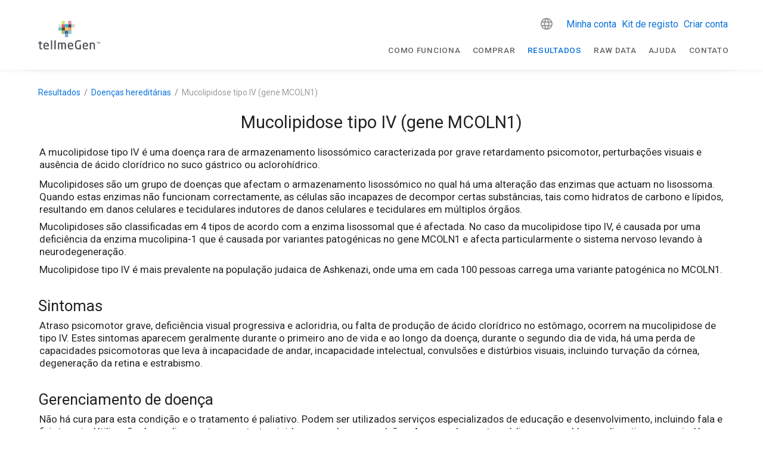

--- FILE ---
content_type: text/html; charset=utf-8
request_url: https://www.tellmegen.com/pt/resultados/doencas-hereditarias/mucolipidose-tipo-iv
body_size: 39679
content:
<!doctype html>
<html data-n-head-ssr lang="en" data-n-head="%7B%22lang%22:%7B%22ssr%22:%22en%22%7D%7D">
  <head >
    <meta data-n-head="ssr" charset="utf-8"><meta data-n-head="ssr" name="viewport" content="width=device-width, initial-scale=1"><meta data-n-head="ssr" name="format-detection" content="telephone=no"><meta data-n-head="ssr" data-hid="apple-mobile-web-app-title" name="apple-mobile-web-app-title" content="tellmeGen"><meta data-n-head="ssr" data-hid="og:title" name="og:title" property="og:title" content="tellmeGen"><meta data-n-head="ssr" data-hid="og:description" name="og:description" property="og:description" content="tellmeGen"><meta data-n-head="ssr" data-hid="og:site_name" name="og:site_name" property="og:site_name" content="tellmeGen"><meta data-n-head="ssr" data-hid="og:url" name="og:url" property="og:url" content="https://www.tellmegen.com"><meta data-n-head="ssr" data-hid="og:image" name="og:image" property="og:image" content="https://www.tellmegen.com/logo.png"><meta data-n-head="ssr" data-hid="og:type" name="og:type" property="og:type" content="website"><meta data-n-head="ssr" name="facebook-domain-verification" content="fw4vzzdqb5qx3bs7vv3r8vuhjycgc6"><meta data-n-head="ssr" name="p:domain_verify" content="f16b0074b441cdfcf1007986b2c5b438"><meta data-n-head="ssr" data-hid="charset" charset="utf-8"><meta data-n-head="ssr" data-hid="mobile-web-app-capable" name="mobile-web-app-capable" content="yes"><meta data-n-head="ssr" data-hid="description" name="description" content="description"><meta data-n-head="ssr" data-hid="robots" name="robots" content="index, follow"><title>title</title><link data-n-head="ssr" rel="icon" type="image/x-icon" href="/favicon.ico"><link data-n-head="ssr" data-hid="shortcut-icon" rel="shortcut icon" href="/_nuxt/icons/icon_64x64.e7b7f4.png"><link data-n-head="ssr" data-hid="apple-touch-icon" rel="apple-touch-icon" href="/_nuxt/icons/icon_512x512.e7b7f4.png" sizes="512x512"><link data-n-head="ssr" rel="manifest" href="/_nuxt/manifest.e4f8186c.json" data-hid="manifest"><link data-n-head="ssr" data-hid="i18n-alt-de" head="ssr" rel="alternate" href="https://www.tellmegen.com/de/testergebnisse/monogene-krankheiten/mukolipidose-iv" hreflang="de"><link data-n-head="ssr" data-hid="i18n-alt-sv" head="ssr" rel="alternate" href="https://www.tellmegen.com/sv/resultat/arftliga-sjukdomar/mucolipidos-typ-iv" hreflang="sv"><link data-n-head="ssr" data-hid="i18n-alt-ru" head="ssr" rel="alternate" href="https://www.tellmegen.com/ru/результаты/наследственные-заболевания/муколипидоз-тип-4" hreflang="ru"><link data-n-head="ssr" data-hid="i18n-alt-fi" head="ssr" rel="alternate" href="https://www.tellmegen.com/fi/tulokset/periytyvat-monogeeniset-sairaudet/mukolipidoosi-tyyppi-iv" hreflang="fi"><link data-n-head="ssr" data-hid="i18n-alt-pt" head="ssr" rel="alternate" href="https://www.tellmegen.com/pt/resultados/doencas-hereditarias/mucolipidose-tipo-iv" hreflang="pt"><link data-n-head="ssr" data-hid="i18n-alt-nb" head="ssr" rel="alternate" href="https://www.tellmegen.com/nb/resultater/arvelige-sykdommer/mukolipidose-type-4" hreflang="nb"><link data-n-head="ssr" data-hid="i18n-alt-ja" head="ssr" rel="alternate" href="https://www.tellmegen.com/ja/結果/遺伝性疾患/ムコリピドーシスIV型" hreflang="ja"><link data-n-head="ssr" data-hid="i18n-alt-en" head="ssr" rel="alternate" href="https://www.tellmegen.com/en/results/monogenic-diseases/mucolipidosis-type-iv" hreflang="en"><link data-n-head="ssr" data-hid="i18n-alt-it" head="ssr" rel="alternate" href="https://www.tellmegen.com/it/risultati/malattie-ereditarie/mucolipidosi-iv" hreflang="it"><link data-n-head="ssr" data-hid="i18n-alt-pl" head="ssr" rel="alternate" href="https://www.tellmegen.com/pl/wyniki/choroby-dziedziczne/mukolipidoza-iv" hreflang="pl"><link data-n-head="ssr" data-hid="i18n-alt-fr" head="ssr" rel="alternate" href="https://www.tellmegen.com/fr/resultats/maladies-hereditaires/mucolipidose-iv" hreflang="fr"><link data-n-head="ssr" data-hid="i18n-alt-nl" head="ssr" rel="alternate" href="https://www.tellmegen.com/nl/resultaten/erfelijke-ziekten/mucolipidose-type-iv" hreflang="nl"><link data-n-head="ssr" data-hid="i18n-alt-es" head="ssr" rel="alternate" href="https://www.tellmegen.com/resultados/enfermedades-hereditarias/mucolipidosis-tipo-iv" hreflang="es"><link data-n-head="ssr" data-hid="i18n-xd" head="ssr" rel="alternate1" href="https://www.tellmegen.com/resultados/enfermedades-hereditarias/mucolipidosis-tipo-iv" hreflang="x-default"><link data-n-head="ssr" data-hid="robots" name="robots" content="index, follow"><link data-n-head="ssr" data-hid="i18n-can" rel="canonical" href="https://www.tellmegen.com/pt/resultados/doencas-hereditarias/mucolipidose-tipo-iv"><style data-n-head="vuetify" type="text/css" id="vuetify-theme-stylesheet" nonce="undefined">:root {
  --v-anchor-base: #0b73da;
  --v-primary-base: #0b73da;
  --v-primary-lighten5: #c7f9ff;
  --v-primary-lighten4: #a8ddff;
  --v-primary-lighten3: #89c1ff;
  --v-primary-lighten2: #68a6ff;
  --v-primary-lighten1: #458cf7;
  --v-primary-darken1: #005bbe;
  --v-primary-darken2: #0044a2;
  --v-primary-darken3: #002f87;
  --v-primary-darken4: #001c6d;
  --v-secondary-base: #667f99;
  --v-secondary-lighten5: #eeffff;
  --v-secondary-lighten4: #d2ebff;
  --v-secondary-lighten3: #b6cfec;
  --v-secondary-lighten2: #9ab4cf;
  --v-secondary-lighten1: #8099b4;
  --v-secondary-darken1: #4d667f;
  --v-secondary-darken2: #354e66;
  --v-secondary-darken3: #1c374e;
  --v-secondary-darken4: #022237;
  --v-accent-base: #e40668;
  --v-accent-lighten5: #ffb9ed;
  --v-accent-lighten4: #ff9bd1;
  --v-accent-lighten3: #ff7db5;
  --v-accent-lighten2: #ff5e9b;
  --v-accent-lighten1: #ff3d81;
  --v-accent-darken1: #c40050;
  --v-accent-darken2: #a5003a;
  --v-accent-darken3: #860025;
  --v-accent-darken4: #680010;
  --v-error-base: #dd2c00;
  --v-error-lighten5: #ffc187;
  --v-error-lighten4: #ffa46c;
  --v-error-lighten3: #ff8753;
  --v-error-lighten2: #ff6a39;
  --v-error-lighten1: #fe4d1f;
  --v-error-darken1: #bc0000;
  --v-error-darken2: #9d0000;
  --v-error-darken3: #7f0000;
  --v-error-darken4: #630000;
  --v-info-base: #26a69a;
  --v-info-lighten5: #c3ffff;
  --v-info-lighten4: #a5ffff;
  --v-info-lighten3: #87fbed;
  --v-info-lighten2: #6aded0;
  --v-info-lighten1: #4bc2b5;
  --v-info-darken1: #008b80;
  --v-info-darken2: #007167;
  --v-info-darken3: #00584f;
  --v-info-darken4: #004038;
  --v-success-base: #00e676;
  --v-success-lighten5: #ceffff;
  --v-success-lighten4: #afffe4;
  --v-success-lighten3: #8fffc8;
  --v-success-lighten2: #6dffac;
  --v-success-lighten1: #47ff91;
  --v-success-darken1: #00c95c;
  --v-success-darken2: #00ad43;
  --v-success-darken3: #009129;
  --v-success-darken4: #00760d;
  --v-warning-base: #ffc107;
  --v-warning-lighten5: #ffffae;
  --v-warning-lighten4: #ffff91;
  --v-warning-lighten3: #ffff74;
  --v-warning-lighten2: #fff956;
  --v-warning-lighten1: #ffdd37;
  --v-warning-darken1: #e0a600;
  --v-warning-darken2: #c18c00;
  --v-warning-darken3: #a27300;
  --v-warning-darken4: #855a00;
}

.v-application a { color: var(--v-anchor-base); }
.v-application .primary {
  background-color: var(--v-primary-base) !important;
  border-color: var(--v-primary-base) !important;
}
.v-application .primary--text {
  color: var(--v-primary-base) !important;
  caret-color: var(--v-primary-base) !important;
}
.v-application .primary.lighten-5 {
  background-color: var(--v-primary-lighten5) !important;
  border-color: var(--v-primary-lighten5) !important;
}
.v-application .primary--text.text--lighten-5 {
  color: var(--v-primary-lighten5) !important;
  caret-color: var(--v-primary-lighten5) !important;
}
.v-application .primary.lighten-4 {
  background-color: var(--v-primary-lighten4) !important;
  border-color: var(--v-primary-lighten4) !important;
}
.v-application .primary--text.text--lighten-4 {
  color: var(--v-primary-lighten4) !important;
  caret-color: var(--v-primary-lighten4) !important;
}
.v-application .primary.lighten-3 {
  background-color: var(--v-primary-lighten3) !important;
  border-color: var(--v-primary-lighten3) !important;
}
.v-application .primary--text.text--lighten-3 {
  color: var(--v-primary-lighten3) !important;
  caret-color: var(--v-primary-lighten3) !important;
}
.v-application .primary.lighten-2 {
  background-color: var(--v-primary-lighten2) !important;
  border-color: var(--v-primary-lighten2) !important;
}
.v-application .primary--text.text--lighten-2 {
  color: var(--v-primary-lighten2) !important;
  caret-color: var(--v-primary-lighten2) !important;
}
.v-application .primary.lighten-1 {
  background-color: var(--v-primary-lighten1) !important;
  border-color: var(--v-primary-lighten1) !important;
}
.v-application .primary--text.text--lighten-1 {
  color: var(--v-primary-lighten1) !important;
  caret-color: var(--v-primary-lighten1) !important;
}
.v-application .primary.darken-1 {
  background-color: var(--v-primary-darken1) !important;
  border-color: var(--v-primary-darken1) !important;
}
.v-application .primary--text.text--darken-1 {
  color: var(--v-primary-darken1) !important;
  caret-color: var(--v-primary-darken1) !important;
}
.v-application .primary.darken-2 {
  background-color: var(--v-primary-darken2) !important;
  border-color: var(--v-primary-darken2) !important;
}
.v-application .primary--text.text--darken-2 {
  color: var(--v-primary-darken2) !important;
  caret-color: var(--v-primary-darken2) !important;
}
.v-application .primary.darken-3 {
  background-color: var(--v-primary-darken3) !important;
  border-color: var(--v-primary-darken3) !important;
}
.v-application .primary--text.text--darken-3 {
  color: var(--v-primary-darken3) !important;
  caret-color: var(--v-primary-darken3) !important;
}
.v-application .primary.darken-4 {
  background-color: var(--v-primary-darken4) !important;
  border-color: var(--v-primary-darken4) !important;
}
.v-application .primary--text.text--darken-4 {
  color: var(--v-primary-darken4) !important;
  caret-color: var(--v-primary-darken4) !important;
}
.v-application .secondary {
  background-color: var(--v-secondary-base) !important;
  border-color: var(--v-secondary-base) !important;
}
.v-application .secondary--text {
  color: var(--v-secondary-base) !important;
  caret-color: var(--v-secondary-base) !important;
}
.v-application .secondary.lighten-5 {
  background-color: var(--v-secondary-lighten5) !important;
  border-color: var(--v-secondary-lighten5) !important;
}
.v-application .secondary--text.text--lighten-5 {
  color: var(--v-secondary-lighten5) !important;
  caret-color: var(--v-secondary-lighten5) !important;
}
.v-application .secondary.lighten-4 {
  background-color: var(--v-secondary-lighten4) !important;
  border-color: var(--v-secondary-lighten4) !important;
}
.v-application .secondary--text.text--lighten-4 {
  color: var(--v-secondary-lighten4) !important;
  caret-color: var(--v-secondary-lighten4) !important;
}
.v-application .secondary.lighten-3 {
  background-color: var(--v-secondary-lighten3) !important;
  border-color: var(--v-secondary-lighten3) !important;
}
.v-application .secondary--text.text--lighten-3 {
  color: var(--v-secondary-lighten3) !important;
  caret-color: var(--v-secondary-lighten3) !important;
}
.v-application .secondary.lighten-2 {
  background-color: var(--v-secondary-lighten2) !important;
  border-color: var(--v-secondary-lighten2) !important;
}
.v-application .secondary--text.text--lighten-2 {
  color: var(--v-secondary-lighten2) !important;
  caret-color: var(--v-secondary-lighten2) !important;
}
.v-application .secondary.lighten-1 {
  background-color: var(--v-secondary-lighten1) !important;
  border-color: var(--v-secondary-lighten1) !important;
}
.v-application .secondary--text.text--lighten-1 {
  color: var(--v-secondary-lighten1) !important;
  caret-color: var(--v-secondary-lighten1) !important;
}
.v-application .secondary.darken-1 {
  background-color: var(--v-secondary-darken1) !important;
  border-color: var(--v-secondary-darken1) !important;
}
.v-application .secondary--text.text--darken-1 {
  color: var(--v-secondary-darken1) !important;
  caret-color: var(--v-secondary-darken1) !important;
}
.v-application .secondary.darken-2 {
  background-color: var(--v-secondary-darken2) !important;
  border-color: var(--v-secondary-darken2) !important;
}
.v-application .secondary--text.text--darken-2 {
  color: var(--v-secondary-darken2) !important;
  caret-color: var(--v-secondary-darken2) !important;
}
.v-application .secondary.darken-3 {
  background-color: var(--v-secondary-darken3) !important;
  border-color: var(--v-secondary-darken3) !important;
}
.v-application .secondary--text.text--darken-3 {
  color: var(--v-secondary-darken3) !important;
  caret-color: var(--v-secondary-darken3) !important;
}
.v-application .secondary.darken-4 {
  background-color: var(--v-secondary-darken4) !important;
  border-color: var(--v-secondary-darken4) !important;
}
.v-application .secondary--text.text--darken-4 {
  color: var(--v-secondary-darken4) !important;
  caret-color: var(--v-secondary-darken4) !important;
}
.v-application .accent {
  background-color: var(--v-accent-base) !important;
  border-color: var(--v-accent-base) !important;
}
.v-application .accent--text {
  color: var(--v-accent-base) !important;
  caret-color: var(--v-accent-base) !important;
}
.v-application .accent.lighten-5 {
  background-color: var(--v-accent-lighten5) !important;
  border-color: var(--v-accent-lighten5) !important;
}
.v-application .accent--text.text--lighten-5 {
  color: var(--v-accent-lighten5) !important;
  caret-color: var(--v-accent-lighten5) !important;
}
.v-application .accent.lighten-4 {
  background-color: var(--v-accent-lighten4) !important;
  border-color: var(--v-accent-lighten4) !important;
}
.v-application .accent--text.text--lighten-4 {
  color: var(--v-accent-lighten4) !important;
  caret-color: var(--v-accent-lighten4) !important;
}
.v-application .accent.lighten-3 {
  background-color: var(--v-accent-lighten3) !important;
  border-color: var(--v-accent-lighten3) !important;
}
.v-application .accent--text.text--lighten-3 {
  color: var(--v-accent-lighten3) !important;
  caret-color: var(--v-accent-lighten3) !important;
}
.v-application .accent.lighten-2 {
  background-color: var(--v-accent-lighten2) !important;
  border-color: var(--v-accent-lighten2) !important;
}
.v-application .accent--text.text--lighten-2 {
  color: var(--v-accent-lighten2) !important;
  caret-color: var(--v-accent-lighten2) !important;
}
.v-application .accent.lighten-1 {
  background-color: var(--v-accent-lighten1) !important;
  border-color: var(--v-accent-lighten1) !important;
}
.v-application .accent--text.text--lighten-1 {
  color: var(--v-accent-lighten1) !important;
  caret-color: var(--v-accent-lighten1) !important;
}
.v-application .accent.darken-1 {
  background-color: var(--v-accent-darken1) !important;
  border-color: var(--v-accent-darken1) !important;
}
.v-application .accent--text.text--darken-1 {
  color: var(--v-accent-darken1) !important;
  caret-color: var(--v-accent-darken1) !important;
}
.v-application .accent.darken-2 {
  background-color: var(--v-accent-darken2) !important;
  border-color: var(--v-accent-darken2) !important;
}
.v-application .accent--text.text--darken-2 {
  color: var(--v-accent-darken2) !important;
  caret-color: var(--v-accent-darken2) !important;
}
.v-application .accent.darken-3 {
  background-color: var(--v-accent-darken3) !important;
  border-color: var(--v-accent-darken3) !important;
}
.v-application .accent--text.text--darken-3 {
  color: var(--v-accent-darken3) !important;
  caret-color: var(--v-accent-darken3) !important;
}
.v-application .accent.darken-4 {
  background-color: var(--v-accent-darken4) !important;
  border-color: var(--v-accent-darken4) !important;
}
.v-application .accent--text.text--darken-4 {
  color: var(--v-accent-darken4) !important;
  caret-color: var(--v-accent-darken4) !important;
}
.v-application .error {
  background-color: var(--v-error-base) !important;
  border-color: var(--v-error-base) !important;
}
.v-application .error--text {
  color: var(--v-error-base) !important;
  caret-color: var(--v-error-base) !important;
}
.v-application .error.lighten-5 {
  background-color: var(--v-error-lighten5) !important;
  border-color: var(--v-error-lighten5) !important;
}
.v-application .error--text.text--lighten-5 {
  color: var(--v-error-lighten5) !important;
  caret-color: var(--v-error-lighten5) !important;
}
.v-application .error.lighten-4 {
  background-color: var(--v-error-lighten4) !important;
  border-color: var(--v-error-lighten4) !important;
}
.v-application .error--text.text--lighten-4 {
  color: var(--v-error-lighten4) !important;
  caret-color: var(--v-error-lighten4) !important;
}
.v-application .error.lighten-3 {
  background-color: var(--v-error-lighten3) !important;
  border-color: var(--v-error-lighten3) !important;
}
.v-application .error--text.text--lighten-3 {
  color: var(--v-error-lighten3) !important;
  caret-color: var(--v-error-lighten3) !important;
}
.v-application .error.lighten-2 {
  background-color: var(--v-error-lighten2) !important;
  border-color: var(--v-error-lighten2) !important;
}
.v-application .error--text.text--lighten-2 {
  color: var(--v-error-lighten2) !important;
  caret-color: var(--v-error-lighten2) !important;
}
.v-application .error.lighten-1 {
  background-color: var(--v-error-lighten1) !important;
  border-color: var(--v-error-lighten1) !important;
}
.v-application .error--text.text--lighten-1 {
  color: var(--v-error-lighten1) !important;
  caret-color: var(--v-error-lighten1) !important;
}
.v-application .error.darken-1 {
  background-color: var(--v-error-darken1) !important;
  border-color: var(--v-error-darken1) !important;
}
.v-application .error--text.text--darken-1 {
  color: var(--v-error-darken1) !important;
  caret-color: var(--v-error-darken1) !important;
}
.v-application .error.darken-2 {
  background-color: var(--v-error-darken2) !important;
  border-color: var(--v-error-darken2) !important;
}
.v-application .error--text.text--darken-2 {
  color: var(--v-error-darken2) !important;
  caret-color: var(--v-error-darken2) !important;
}
.v-application .error.darken-3 {
  background-color: var(--v-error-darken3) !important;
  border-color: var(--v-error-darken3) !important;
}
.v-application .error--text.text--darken-3 {
  color: var(--v-error-darken3) !important;
  caret-color: var(--v-error-darken3) !important;
}
.v-application .error.darken-4 {
  background-color: var(--v-error-darken4) !important;
  border-color: var(--v-error-darken4) !important;
}
.v-application .error--text.text--darken-4 {
  color: var(--v-error-darken4) !important;
  caret-color: var(--v-error-darken4) !important;
}
.v-application .info {
  background-color: var(--v-info-base) !important;
  border-color: var(--v-info-base) !important;
}
.v-application .info--text {
  color: var(--v-info-base) !important;
  caret-color: var(--v-info-base) !important;
}
.v-application .info.lighten-5 {
  background-color: var(--v-info-lighten5) !important;
  border-color: var(--v-info-lighten5) !important;
}
.v-application .info--text.text--lighten-5 {
  color: var(--v-info-lighten5) !important;
  caret-color: var(--v-info-lighten5) !important;
}
.v-application .info.lighten-4 {
  background-color: var(--v-info-lighten4) !important;
  border-color: var(--v-info-lighten4) !important;
}
.v-application .info--text.text--lighten-4 {
  color: var(--v-info-lighten4) !important;
  caret-color: var(--v-info-lighten4) !important;
}
.v-application .info.lighten-3 {
  background-color: var(--v-info-lighten3) !important;
  border-color: var(--v-info-lighten3) !important;
}
.v-application .info--text.text--lighten-3 {
  color: var(--v-info-lighten3) !important;
  caret-color: var(--v-info-lighten3) !important;
}
.v-application .info.lighten-2 {
  background-color: var(--v-info-lighten2) !important;
  border-color: var(--v-info-lighten2) !important;
}
.v-application .info--text.text--lighten-2 {
  color: var(--v-info-lighten2) !important;
  caret-color: var(--v-info-lighten2) !important;
}
.v-application .info.lighten-1 {
  background-color: var(--v-info-lighten1) !important;
  border-color: var(--v-info-lighten1) !important;
}
.v-application .info--text.text--lighten-1 {
  color: var(--v-info-lighten1) !important;
  caret-color: var(--v-info-lighten1) !important;
}
.v-application .info.darken-1 {
  background-color: var(--v-info-darken1) !important;
  border-color: var(--v-info-darken1) !important;
}
.v-application .info--text.text--darken-1 {
  color: var(--v-info-darken1) !important;
  caret-color: var(--v-info-darken1) !important;
}
.v-application .info.darken-2 {
  background-color: var(--v-info-darken2) !important;
  border-color: var(--v-info-darken2) !important;
}
.v-application .info--text.text--darken-2 {
  color: var(--v-info-darken2) !important;
  caret-color: var(--v-info-darken2) !important;
}
.v-application .info.darken-3 {
  background-color: var(--v-info-darken3) !important;
  border-color: var(--v-info-darken3) !important;
}
.v-application .info--text.text--darken-3 {
  color: var(--v-info-darken3) !important;
  caret-color: var(--v-info-darken3) !important;
}
.v-application .info.darken-4 {
  background-color: var(--v-info-darken4) !important;
  border-color: var(--v-info-darken4) !important;
}
.v-application .info--text.text--darken-4 {
  color: var(--v-info-darken4) !important;
  caret-color: var(--v-info-darken4) !important;
}
.v-application .success {
  background-color: var(--v-success-base) !important;
  border-color: var(--v-success-base) !important;
}
.v-application .success--text {
  color: var(--v-success-base) !important;
  caret-color: var(--v-success-base) !important;
}
.v-application .success.lighten-5 {
  background-color: var(--v-success-lighten5) !important;
  border-color: var(--v-success-lighten5) !important;
}
.v-application .success--text.text--lighten-5 {
  color: var(--v-success-lighten5) !important;
  caret-color: var(--v-success-lighten5) !important;
}
.v-application .success.lighten-4 {
  background-color: var(--v-success-lighten4) !important;
  border-color: var(--v-success-lighten4) !important;
}
.v-application .success--text.text--lighten-4 {
  color: var(--v-success-lighten4) !important;
  caret-color: var(--v-success-lighten4) !important;
}
.v-application .success.lighten-3 {
  background-color: var(--v-success-lighten3) !important;
  border-color: var(--v-success-lighten3) !important;
}
.v-application .success--text.text--lighten-3 {
  color: var(--v-success-lighten3) !important;
  caret-color: var(--v-success-lighten3) !important;
}
.v-application .success.lighten-2 {
  background-color: var(--v-success-lighten2) !important;
  border-color: var(--v-success-lighten2) !important;
}
.v-application .success--text.text--lighten-2 {
  color: var(--v-success-lighten2) !important;
  caret-color: var(--v-success-lighten2) !important;
}
.v-application .success.lighten-1 {
  background-color: var(--v-success-lighten1) !important;
  border-color: var(--v-success-lighten1) !important;
}
.v-application .success--text.text--lighten-1 {
  color: var(--v-success-lighten1) !important;
  caret-color: var(--v-success-lighten1) !important;
}
.v-application .success.darken-1 {
  background-color: var(--v-success-darken1) !important;
  border-color: var(--v-success-darken1) !important;
}
.v-application .success--text.text--darken-1 {
  color: var(--v-success-darken1) !important;
  caret-color: var(--v-success-darken1) !important;
}
.v-application .success.darken-2 {
  background-color: var(--v-success-darken2) !important;
  border-color: var(--v-success-darken2) !important;
}
.v-application .success--text.text--darken-2 {
  color: var(--v-success-darken2) !important;
  caret-color: var(--v-success-darken2) !important;
}
.v-application .success.darken-3 {
  background-color: var(--v-success-darken3) !important;
  border-color: var(--v-success-darken3) !important;
}
.v-application .success--text.text--darken-3 {
  color: var(--v-success-darken3) !important;
  caret-color: var(--v-success-darken3) !important;
}
.v-application .success.darken-4 {
  background-color: var(--v-success-darken4) !important;
  border-color: var(--v-success-darken4) !important;
}
.v-application .success--text.text--darken-4 {
  color: var(--v-success-darken4) !important;
  caret-color: var(--v-success-darken4) !important;
}
.v-application .warning {
  background-color: var(--v-warning-base) !important;
  border-color: var(--v-warning-base) !important;
}
.v-application .warning--text {
  color: var(--v-warning-base) !important;
  caret-color: var(--v-warning-base) !important;
}
.v-application .warning.lighten-5 {
  background-color: var(--v-warning-lighten5) !important;
  border-color: var(--v-warning-lighten5) !important;
}
.v-application .warning--text.text--lighten-5 {
  color: var(--v-warning-lighten5) !important;
  caret-color: var(--v-warning-lighten5) !important;
}
.v-application .warning.lighten-4 {
  background-color: var(--v-warning-lighten4) !important;
  border-color: var(--v-warning-lighten4) !important;
}
.v-application .warning--text.text--lighten-4 {
  color: var(--v-warning-lighten4) !important;
  caret-color: var(--v-warning-lighten4) !important;
}
.v-application .warning.lighten-3 {
  background-color: var(--v-warning-lighten3) !important;
  border-color: var(--v-warning-lighten3) !important;
}
.v-application .warning--text.text--lighten-3 {
  color: var(--v-warning-lighten3) !important;
  caret-color: var(--v-warning-lighten3) !important;
}
.v-application .warning.lighten-2 {
  background-color: var(--v-warning-lighten2) !important;
  border-color: var(--v-warning-lighten2) !important;
}
.v-application .warning--text.text--lighten-2 {
  color: var(--v-warning-lighten2) !important;
  caret-color: var(--v-warning-lighten2) !important;
}
.v-application .warning.lighten-1 {
  background-color: var(--v-warning-lighten1) !important;
  border-color: var(--v-warning-lighten1) !important;
}
.v-application .warning--text.text--lighten-1 {
  color: var(--v-warning-lighten1) !important;
  caret-color: var(--v-warning-lighten1) !important;
}
.v-application .warning.darken-1 {
  background-color: var(--v-warning-darken1) !important;
  border-color: var(--v-warning-darken1) !important;
}
.v-application .warning--text.text--darken-1 {
  color: var(--v-warning-darken1) !important;
  caret-color: var(--v-warning-darken1) !important;
}
.v-application .warning.darken-2 {
  background-color: var(--v-warning-darken2) !important;
  border-color: var(--v-warning-darken2) !important;
}
.v-application .warning--text.text--darken-2 {
  color: var(--v-warning-darken2) !important;
  caret-color: var(--v-warning-darken2) !important;
}
.v-application .warning.darken-3 {
  background-color: var(--v-warning-darken3) !important;
  border-color: var(--v-warning-darken3) !important;
}
.v-application .warning--text.text--darken-3 {
  color: var(--v-warning-darken3) !important;
  caret-color: var(--v-warning-darken3) !important;
}
.v-application .warning.darken-4 {
  background-color: var(--v-warning-darken4) !important;
  border-color: var(--v-warning-darken4) !important;
}
.v-application .warning--text.text--darken-4 {
  color: var(--v-warning-darken4) !important;
  caret-color: var(--v-warning-darken4) !important;
}</style><script data-n-head="ssr" type="text/javascript" src="https://app.termly.io/resource-blocker/8d21808c-c083-41e6-80c1-fc1dc45654b4?autoBlock=on"></script><script data-n-head="ssr" type="text/javascript" chat="true" id="867866" src="https://eu.fw-cdn.com/12906606/867866.js"></script><script data-n-head="ssr" data-hid="gtm-script">if(!window._gtm_init){window._gtm_init=1;(function(w,n,d,m,e,p){w[d]=(w[d]==1||n[d]=='yes'||n[d]==1||n[m]==1||(w[e]&&w[e][p]&&w[e][p]()))?1:0})(window,navigator,'doNotTrack','msDoNotTrack','external','msTrackingProtectionEnabled');(function(w,d,s,l,x,y){w[x]={};w._gtm_inject=function(i){if(w.doNotTrack||w[x][i])return;w[x][i]=1;w[l]=w[l]||[];w[l].push({'gtm.start':new Date().getTime(),event:'gtm.js'});var f=d.getElementsByTagName(s)[0],j=d.createElement(s);j.async=true;j.src='https://www.googletagmanager.com/gtm.js?id='+i;f.parentNode.insertBefore(j,f);};w[y]('GTM-W5HZHGS')})(window,document,'script','dataLayer','_gtm_ids','_gtm_inject')}</script><link rel="preload" href="/_nuxt/4a04797.js" as="script"><link rel="preload" href="/_nuxt/5c98fa3.js" as="script"><link rel="preload" href="/_nuxt/css/b3ea1ea.css" as="style"><link rel="preload" href="/_nuxt/b0c3b39.js" as="script"><link rel="preload" href="/_nuxt/css/af212a9.css" as="style"><link rel="preload" href="/_nuxt/557d7ef.js" as="script"><link rel="preload" href="/_nuxt/css/1b0c69e.css" as="style"><link rel="preload" href="/_nuxt/01b6d91.js" as="script"><link rel="preload" href="/_nuxt/8360b48.js" as="script"><link rel="stylesheet" href="/_nuxt/css/b3ea1ea.css"><link rel="stylesheet" href="/_nuxt/css/af212a9.css"><link rel="stylesheet" href="/_nuxt/css/1b0c69e.css">
  </head>
  <body >
    <noscript data-n-head="ssr" data-hid="gtm-noscript" data-pbody="true"><iframe src="https://www.googletagmanager.com/ns.html?id=GTM-W5HZHGS&" height="0" width="0" style="display:none;visibility:hidden" title="gtm"></iframe></noscript><div data-server-rendered="true" id="__nuxt"><!----><div id="__layout"><div data-app="true" id="app" class="v-application v-application--is-ltr theme--light"><div class="v-application--wrap"><!----> <div class="v-sheet theme--light"><header class="white v-sheet theme--light v-toolbar v-app-bar v-app-bar--fixed" style="max-height:117px;height:56px;margin-top:0px;transform:translateY(0px);left:0px;right:0px;"><div class="v-toolbar__content" style="height:56px;"><div class="container px-0"><div class="row mx-0 align-center justify-space-between"><div class="d-flex flex-grow-1 justify-space-between align-center col-lg-3 col-auto"><span title="Home" class="tmg-u-cursor--pointer"><svg xmlns="http://www.w3.org/2000/svg" viewBox="0 0 440.37 202.28" width="104" height="48" class="logo my-0 mx-1 py-0"><path fill="#494b52" d="M421,162.16h-2.21V151.72h-3.95v-2h10.11v2H421v10.44Z"></path> <path fill="#494b52" d="M434.24,159.1h-.08l-3.89-5.84v8.91h-2.15V149.7h2.33l3.8,5.89L438,149.7h2.34v12.47h-2.19v-8.94Z"></path> <path fill="#494b52" d="M21.91,202.28c-7.67,0-12.11-1.95-12.11-11.94V161.41l-7.65-.87A2.14,2.14,0,0,1,0,158.41v-2.29A2.11,2.11,0,0,1,2.23,154H9.81v-7.66a2.34,2.34,0,0,1,2-2.3l4.76-.69a2,2,0,0,1,1.88,2V154H27a2.31,2.31,0,0,1,2.31,2.31v2.87A2.31,2.31,0,0,1,27,161.46H18.48v28.86c0,4.34,1,4.7,3.94,4.7h4.73c2,0,2.39,1,2.39,1.8v3c0,.79-.35,1.79-2,2.05A40.19,40.19,0,0,1,21.91,202.28Z"></path> <path fill="#494b52" d="M57.43,202.28c-7.39,0-19.8-2.72-19.8-20.89v-7.6C37.63,161,44.87,153.4,57,153.4s19.2,7.43,19.2,20.39v4.56A2.23,2.23,0,0,1,74,180.83H46.3v.57c0,9.22,3.33,13.15,11.12,13.15a115.74,115.74,0,0,0,14.94-.92h.51a1.79,1.79,0,0,1,2,1.8v2.87a2.29,2.29,0,0,1-2.19,2.55A77.82,77.82,0,0,1,57.43,202.28ZM46.31,173.92H67.46v-.14c0-8.86-3.12-12.64-10.45-12.64s-10.7,4.14-10.7,12.64Z"></path> <path fill="#494b52" d="M97.14,201.68H92.75a2.23,2.23,0,0,1-2.14-2.31V139.14a2.16,2.16,0,0,1,2.14-2.23h4.39a2.16,2.16,0,0,1,2.14,2.23v60.23A2.2,2.2,0,0,1,97.14,201.68Z"></path> <path fill="#494b52" d="M122.41,201.68H118a2.23,2.23,0,0,1-2.14-2.31V139.14a2.16,2.16,0,0,1,2.14-2.23h4.4a2.16,2.16,0,0,1,2.14,2.23v60.23A2.24,2.24,0,0,1,122.41,201.68Z"></path> <path fill="#494b52" d="M195.15,201.68h-4.06a2.32,2.32,0,0,1-2.31-2.31V169.46c0-7.46-3.78-8.42-7.07-8.42a27.5,27.5,0,0,0-9.15,2,26.83,26.83,0,0,1,.64,6.21v30.07a2.21,2.21,0,0,1-2.14,2.31h-4.48a2.14,2.14,0,0,1-2.05-2.31V169.3c0-7-1.9-8.25-5.89-8.25-3.08,0-6.93,1.7-9.69,3.06v35.26a2.21,2.21,0,0,1-2.14,2.31h-4.48a2.14,2.14,0,0,1-2.05-2.31V156.29A2.25,2.25,0,0,1,142.5,154h4.22a2.24,2.24,0,0,1,2.23,2.31v.51a23.42,23.42,0,0,1,11.71-3.5c3.73,0,6.48,1.06,8.6,3.33a34.26,34.26,0,0,1,13.87-3.33c6.53,0,14.3,2.8,14.3,16.16v29.91A2.27,2.27,0,0,1,195.15,201.68Z"></path> <path fill="#494b52" d="M230.63,202.28c-7.4,0-19.8-2.72-19.8-20.89v-7.6c0-12.77,7.24-20.39,19.37-20.39s19.2,7.43,19.2,20.39v4.56a2.23,2.23,0,0,1-2.22,2.48H219.5v.57c0,9.22,3.33,13.15,11.13,13.15a115.74,115.74,0,0,0,14.94-.92h.51a1.81,1.81,0,0,1,2,1.8v2.87a2.29,2.29,0,0,1-2.19,2.55A78,78,0,0,1,230.63,202.28Zm-11.12-28.36h21.15v-.14c0-8.86-3.12-12.64-10.45-12.64s-10.7,4.14-10.7,12.64Z"></path> <path fill="#494b52" d="M284.62,202.28c-10.88,0-22.5-7.06-22.5-26.89V164.07c0-24.34,16.27-27,23.26-27a99.21,99.21,0,0,1,16.15,1.19c1.22.14,2,.84,2,1.88v4.23c0,.55-.23,1.46-1.72,1.46h-.34c-5.33-.45-9.21-.59-16.05-.59-9.51,0-14.33,6.33-14.33,18.81V175.4c0,12.13,4.82,18.81,13.57,18.81,4.67,0,7.89-.28,10-.46V170.16a2.18,2.18,0,0,1,2.14-2.31h4.56a2.3,2.3,0,0,1,2.23,2.31v28.39a2.44,2.44,0,0,1-2,2.47A100.14,100.14,0,0,1,284.62,202.28Z"></path> <path fill="#494b52" d="M336,202.28c-7.39,0-19.8-2.72-19.8-20.89v-7.6c0-12.77,7.24-20.39,19.37-20.39s19.2,7.43,19.2,20.39v4.56a2.23,2.23,0,0,1-2.22,2.48H324.82v.57c0,9.22,3.33,13.15,11.12,13.15a116,116,0,0,0,14.95-.92h.51a1.81,1.81,0,0,1,2,1.8v2.87a2.29,2.29,0,0,1-2.19,2.55A78.07,78.07,0,0,1,336,202.28Zm-11.13-28.36H346v-.14c0-8.86-3.12-12.64-10.45-12.64s-10.7,4.14-10.7,12.64Z"></path> <path fill="#494b52" d="M401.13,201.68h-4.05a2.31,2.31,0,0,1-2.31-2.31V171.58c0-8.81-3.18-10.53-8.67-10.53-3,0-6.65,1-10.79,3.06v35.26a2.37,2.37,0,0,1-2.31,2.31h-4.14a2.3,2.3,0,0,1-2.22-2.31V156.29a2.25,2.25,0,0,1,2.22-2.31h4.22a2.24,2.24,0,0,1,2.23,2.31v.56a25.18,25.18,0,0,1,12.81-3.46c10.16,0,15.32,6.12,15.32,18.19v27.79A2.32,2.32,0,0,1,401.13,201.68Z"></path> <rect fill="#d5e9df" x="144.21" y="23" width="23.01" height="23"></rect> <rect fill="#e55e62" x="167.22" y="23" width="22.99" height="23"></rect> <rect fill="#5c493c" x="167.22" y="46" width="22.99" height="23"></rect> <rect fill="#71bfb9" x="144.21" y="46" width="23.01" height="23"></rect> <rect fill="#98c368" x="167.22" y="69.01" width="22.99" height="23"></rect> <rect fill="#fbce59" x="190.21" y="46" width="23.01" height="23"></rect> <rect fill="#ef9b66" x="213.22" y="46" width="23.01" height="23"></rect> <rect fill="#4b5c9f" x="190.21" y="69.01" width="23.01" height="23"></rect> <rect fill="#82c7cf" x="213.22" y="69.01" width="23.01" height="23"></rect> <rect fill="#79aad4" x="190.21" y="92.01" width="23.01" height="23"></rect> <rect fill="#2fb6e3" x="190.21" y="23" width="23.01" height="23"></rect> <rect fill="#474a52" x="213.22" y="23" width="23.01" height="23"></rect> <rect fill="#eb8fad" x="213.22" width="23.01" height="23"></rect> <rect fill="#d9d1c4" x="236.23" y="23" width="22.99" height="23"></rect> <rect fill="#dce169" x="167.22" width="22.99" height="23"></rect></svg></span> <button type="button" class="v-app-bar__nav-icon tmg-header__appbar v-btn v-btn--icon v-btn--round theme--light v-size--default"><span class="v-btn__content"><i aria-hidden="true" class="v-icon notranslate mdi mdi-menu theme--light"></i></span></button></div> <div class="tmg-header__col--desktop px-0 col col-auto"><div class="row ma-0 mb-1 justify-end"><div class="text-right pa-0 mr-n05 col col-auto"><div class="tmg-u__hidden-lock"><div class="v-menu"><button type="button" title="Idioma" role="button" aria-haspopup="true" aria-expanded="false" class="tmg-lang__btn--mobile v-btn v-btn--text theme--light v-size--default"><span class="v-btn__content"><i aria-hidden="true" class="v-icon notranslate mdi mdi-web theme--light"></i></span></button><div role="menu" class="v-menu__content theme--light " style="max-height:auto;min-width:0px;max-width:auto;top:12px;left:12px;transform-origin:top left;z-index:0;display:none;"> <section class="tmg-lang__menu"></section> <div class="v-list tmg-lang__list v-sheet theme--light"></div></div></div></div></div> <div class="d-flex align-center pa-0 pr-2 col col-auto"><div class="v-sheet theme--light"><a href="https://genportal.tellmegen.eu/init?lang=pt" class="ml-2 item__link">
                  Minha conta
                </a> <a href="https://genportal.tellmegen.eu/welcome?lang=pt" class="item__link">
                  Kit de registo
                </a> <a href="https://genportal.tellmegen.eu/registryaccount/USER?lang=pt" class="item__link">
                  Criar conta
                </a></div></div></div> <div class="row tmg-header__row--desktop ma-0 pt-0 align-end justify-end"><div class="pa-0 col col-auto"><a href="https://www.tellmegen.com/pt/como-isso-funciona" class="menu__link">
                Como funciona
              </a></div><div class="pa-0 col col-auto"><a href="https://shop.tellmegen.com/pt/" class="menu__link">
                Comprar
              </a></div><div class="pa-0 col col-auto"><a href="https://www.tellmegen.com/pt/resultados" class="menu__link nuxt-link-exact-active nuxt-link-active">
                Resultados
              </a></div><div class="pa-0 col col-auto"><a href="https://www.tellmegen.com/pt/carregar-raw-data-genetico" class="menu__link">
                raw data
              </a></div><div class="pa-0 col col-auto"><a href="https://help.tellmegen.com/faq/?lang=pt-br" class="menu__link">
                Ajuda
              </a></div><div class="pa-0 col col-auto"><a href="https://www.tellmegen.com/pt/contato" class="menu__link">
                Contato
              </a></div></div></div></div></div></div></header> <aside class="v-navigation-drawer v-navigation-drawer--close v-navigation-drawer--fixed v-navigation-drawer--is-mobile v-navigation-drawer--right v-navigation-drawer--temporary theme--light" style="height:100%;top:0px;transform:translateX(100%);width:256px;"><div class="v-navigation-drawer__content"><div role="list" class="v-list v-sheet theme--light v-list--dense v-list--nav"><div role="listbox" class="v-item-group theme--light v-list-item-group"><div tabindex="0" role="option" aria-selected="false" class="v-list-item v-list-item--link theme--light"><a href="https://www.tellmegen.com/pt/como-isso-funciona" class="menu__link">
            Como funciona
          </a></div><div tabindex="0" role="option" aria-selected="false" class="v-list-item v-list-item--link theme--light"><a href="https://shop.tellmegen.com/pt/" class="menu__link">
            Comprar
          </a></div><div tabindex="0" role="option" aria-selected="false" class="v-list-item v-list-item--link theme--light"><a href="https://www.tellmegen.com/pt/resultados" class="menu__link nuxt-link-exact-active nuxt-link-active">
            Resultados
          </a></div><div tabindex="0" role="option" aria-selected="false" class="v-list-item v-list-item--link theme--light"><a href="https://www.tellmegen.com/pt/carregar-raw-data-genetico" class="menu__link">
            raw data
          </a></div><div tabindex="0" role="option" aria-selected="false" class="v-list-item v-list-item--link theme--light"><a href="https://help.tellmegen.com/faq/?lang=pt-br" class="menu__link">
            Ajuda
          </a></div><div tabindex="0" role="option" aria-selected="false" class="v-list-item v-list-item--link theme--light"><a href="https://www.tellmegen.com/pt/contato" class="menu__link">
            Contato
          </a></div> <div tabindex="0" role="option" aria-selected="false" class="pa-0 mx-1 v-list-item v-list-item--link theme--light"><div class="tmg-u__hidden-lock"><div class="v-menu"><button type="button" title="Idioma" role="button" aria-haspopup="true" aria-expanded="false" class="tmg-lang__btn--mobile v-btn v-btn--text theme--light v-size--default"><span class="v-btn__content"><i aria-hidden="true" class="v-icon notranslate mdi mdi-web theme--light"></i></span></button><div role="menu" class="v-menu__content theme--light " style="max-height:auto;min-width:0px;max-width:auto;top:12px;left:12px;transform-origin:top left;z-index:0;display:none;"> <section class="tmg-lang__menu"></section> <div class="v-list tmg-lang__list v-sheet theme--light"></div></div></div></div></div> <hr role="separator" aria-orientation="horizontal" class="mb-1 v-divider theme--light"> <div tabindex="0" role="option" aria-selected="false" class="v-list-item v-list-item--link theme--light"><a href="https://genportal.tellmegen.eu/init?lang=pt" class="menu__link">
            Minha conta
          </a></div> <div tabindex="0" role="option" aria-selected="false" class="v-list-item v-list-item--link theme--light"><a href="https://genportal.tellmegen.eu/welcome?lang=pt" class="menu__link">
            Kit de registo
          </a></div> <div tabindex="0" role="option" aria-selected="false" class="v-list-item v-list-item--link theme--light"><a href="https://genportal.tellmegen.eu/registryaccount/USER?lang=pt" class="menu__link">
            Criar conta
          </a></div></div></div></div><div class="v-navigation-drawer__border"></div></aside></div> <main class="v-main" style="padding-top:56px;padding-right:0px;padding-bottom:0px;padding-left:0px;"><div class="v-main__wrap"><div class="container tmg-report__content pb-0 container--fluid"><div class="container px-8 pt-14 mt-12 pb-4"><div aria-busy="true" aria-live="polite" aria-label="Loading..." role="alert" class="v-skeleton-loader mx-auto mb-4 v-skeleton-loader--is-loading theme--light"><div class="v-skeleton-loader__paragraph v-skeleton-loader__bone"><div class="v-skeleton-loader__text v-skeleton-loader__bone"></div><div class="v-skeleton-loader__text v-skeleton-loader__bone"></div><div class="v-skeleton-loader__text v-skeleton-loader__bone"></div></div></div><div aria-busy="true" aria-live="polite" aria-label="Loading..." role="alert" class="v-skeleton-loader mx-auto mb-4 v-skeleton-loader--is-loading theme--light"><div class="v-skeleton-loader__paragraph v-skeleton-loader__bone"><div class="v-skeleton-loader__text v-skeleton-loader__bone"></div><div class="v-skeleton-loader__text v-skeleton-loader__bone"></div><div class="v-skeleton-loader__text v-skeleton-loader__bone"></div></div></div><div aria-busy="true" aria-live="polite" aria-label="Loading..." role="alert" class="v-skeleton-loader mx-auto mb-4 v-skeleton-loader--is-loading theme--light"><div class="v-skeleton-loader__paragraph v-skeleton-loader__bone"><div class="v-skeleton-loader__text v-skeleton-loader__bone"></div><div class="v-skeleton-loader__text v-skeleton-loader__bone"></div><div class="v-skeleton-loader__text v-skeleton-loader__bone"></div></div></div><div aria-busy="true" aria-live="polite" aria-label="Loading..." role="alert" class="v-skeleton-loader mx-auto mb-4 v-skeleton-loader--is-loading theme--light"><div class="v-skeleton-loader__paragraph v-skeleton-loader__bone"><div class="v-skeleton-loader__text v-skeleton-loader__bone"></div><div class="v-skeleton-loader__text v-skeleton-loader__bone"></div><div class="v-skeleton-loader__text v-skeleton-loader__bone"></div></div></div><div aria-busy="true" aria-live="polite" aria-label="Loading..." role="alert" class="v-skeleton-loader mx-auto mb-4 v-skeleton-loader--is-loading theme--light"><div class="v-skeleton-loader__paragraph v-skeleton-loader__bone"><div class="v-skeleton-loader__text v-skeleton-loader__bone"></div><div class="v-skeleton-loader__text v-skeleton-loader__bone"></div><div class="v-skeleton-loader__text v-skeleton-loader__bone"></div></div></div><div aria-busy="true" aria-live="polite" aria-label="Loading..." role="alert" class="v-skeleton-loader mx-auto mb-4 v-skeleton-loader--is-loading theme--light"><div class="v-skeleton-loader__paragraph v-skeleton-loader__bone"><div class="v-skeleton-loader__text v-skeleton-loader__bone"></div><div class="v-skeleton-loader__text v-skeleton-loader__bone"></div><div class="v-skeleton-loader__text v-skeleton-loader__bone"></div></div></div></div> <!----></div></div></main> <div class="container container--fluid"><div class="container py-6"><div class="row ma-0 justify-center"><div class="text-center col col-12"><h3 class="tmg-c-section__title--medium">
          Ainda não fizeste o nosso teste de ADN?

        </h3> <h4 class="tmg-c-subtitle--light mx-auto">
          Faça seu teste genético e descubra tudo sobre si.
        </h4></div> <section class="tmg-promo-banner__packs"><article class="tmg-promo-banner__pack text-center pb-6"><figure class="tmg-promo-banner__figure"><img rel="preload" loading="lazy" src="/_nuxt/img/envelop-starter.1a53347.webp" alt="pack" width="250" height="179" class="tmg-promo-banner__img mt-8 mb-5"> <figcaption class="tmg-promo-banner__figcaption"><article class="tmg-promo-banner__pack tmg-promo-banner__pack--starter"><small>Test ADN</small> <span>Starter</span></article> <span>A melhor opção para começar</span> <p class="mb-0 mb-mb-n1">Ancestralidade, Traços e Bem-estar</p> <!----></figcaption></figure> <a href="https://shop.tellmegen.com/pt/5-starter" class="mt-4 mx-auto pa-5 v-btn v-btn--has-bg theme--light v-size--small primary"><span class="v-btn__content">
            Comprar
          </span></a></article><article class="tmg-promo-banner__pack text-center pb-6"><figure class="tmg-promo-banner__figure"><img rel="preload" loading="lazy" src="/_nuxt/img/envelop-advanced.5b87469.webp" alt="pack" width="250" height="179" class="tmg-promo-banner__img mt-8 mb-5"> <figcaption class="tmg-promo-banner__figcaption"><article class="tmg-promo-banner__pack tmg-promo-banner__pack--advanced"><small>Test ADN</small> <span>Advanced</span></article> <span>Conheça seu DNA em profundidade</span> <p class="mb-0 mb-mb-n1">Saúde, Ancestralidade, Traços e Bem-estar</p> <!----></figcaption></figure> <a href="https://shop.tellmegen.com/pt/6-advanced" class="mt-4 mx-auto pa-5 v-btn v-btn--has-bg theme--light v-size--small primary"><span class="v-btn__content">
            Comprar
          </span></a></article><article class="tmg-promo-banner__pack text-center pb-6"><figure class="tmg-promo-banner__figure"><img rel="preload" loading="lazy" src="/_nuxt/img/envelop-ultra.b17b7ae.webp" alt="pack" width="250" height="179" class="tmg-promo-banner__img mt-8 mb-5"> <figcaption class="tmg-promo-banner__figcaption"><article class="tmg-promo-banner__pack tmg-promo-banner__pack--ultra"><small>Análise genética</small><span>Ultra</span></article> <span>Whole Genome Sequencing 30x</span> <p class="mb-0 mb-mb-n1">Saúde, Ancestralidade, Traços e Bem-Estar</p> <p class="mb-0 mb-md-n1"><small class="tmg-promo-banner__small">
                  inclui um ano de tellmeGen+
                </small></p></figcaption></figure> <a href="https://shop.tellmegen.com/pt/9-ultra-wgs-30x" class="mt-4 mx-auto pa-5 v-btn v-btn--has-bg theme--light v-size--small primary"><span class="v-btn__content">
            Comprar
          </span></a></article></section></div></div></div> <footer class="v-footer tmg-o-footer v-sheet theme--light v-footer--fixed" style="left:0px;right:0px;bottom:0px;"><div class="container ma-0 pa-0 blue-grey lighten-5 container--fluid"><div class="container py-0"><details class="tmg-c-details--full"><summary><div class="row ma-0 px-4"><h4 class="tmg-c-details__title py-5"><svg xmlns="http://www.w3.org/2000/svg" viewBox="0 0 24 24" class="tmg-c-details__marker"><path fill="currentColor" d="M7.41,8.58L12,13.17L16.59,8.58L18,10L12,16L6,10L7.41,8.58Z"></path></svg>
            Informações importantes e limitações
          </h4></div></summary> <div class="row ma-0 px-6 pb-7 justify-center"><aside class="tmg-footer__disclaimer"><p><strong>1. Âmbito por produto:</strong> • <strong>Starter</strong>: ancestralidade, traços e bem-estar. • <strong>Advanced</strong>: adiciona predisposição multifatorial, estado de portador e farmacogenética. • <strong>ULTRA (30x): WGS</strong> com análise de variantes comuns, raras e algumas potencialmente novas. <strong>2. Natureza dos resultados:</strong> Os relatórios são informativos e educativos. Não se destinam a diagnosticar, prevenir, tratar ou monitorizar doenças. Qualquer decisão de saúde deve ser validada em ambiente clínico acreditado. <strong>3. Ancestralidade e traços:</strong> As estimativas de ancestralidade são probabilísticas e dependem de bases de referência; regiões com menor representação podem apresentar menor resolução. A ancestralidade genética não equivale a cidadania, identidade legal ou genealogia documentada. Os traços baseiam-se em associações publicadas e não refletem toda a complexidade do fenótipo. <strong>4. Condições hereditárias e risco residual:</strong> Um resultado “sem variantes reportáveis” reduz, mas não elimina o risco. A taxa de deteção varia consoante o gene, o tipo de variante e a ancestralidade. Podem existir variantes fora do âmbito metodológico ou ainda não descritas. <strong>5. Farmacogenética:</strong> A farmacogenética descreve como certas variantes podem influenciar a metabolização ou resposta a medicamentos. Não determina por si só a eficácia ou a segurança. Fatores como idade, função renal/hepática, comorbilidades, interações e dose são determinantes. Em alguns genes, a identificação de haplótipos complexos, duplicações/deleções ou alelos híbridos pode requerer técnicas adicionais não incluídas. Não modifique a sua medicação sem consultar o seu médico. <strong>6. Advertências específicas (p. ex., BRCA1 e BRCA2):</strong> • Em Advanced, é avaliado um conjunto concreto de variantes que não abrange todas as possíveis nem todas as alterações estruturais. • Em ULTRA, é analisado o gene completo e podem aparecer VUS. A ausência de achados não exclui outras variantes que influenciem o risco. • Qualquer resultado deve ser confirmado clinicamente antes de tomar decisões médicas. <strong>7. Limitações técnicas:</strong> Embora o WGS 30x ofereça grande cobertura, existem zonas e tipos de variantes difíceis de detetar, como: • CNV e reordenamentos complexos ou equilibrados; • expansões de repetição (p. ex., FMR1); • haplótipos complexos (p. ex., HLA), pseudogenes, regiões de baixa complexidade ou alta homologia; • mosaicismos de baixa fração; • variantes somáticas (a análise é germinal em saliva). Em microarrays, a análise limita-se a marcadores pré-definidos; qualquer ampliação por imputação depende de métodos e populações de referência. A evidência científica evolui e a classificação de variantes pode mudar com o tempo. <strong>8. Variantes de significado incerto (VUS):</strong> Em ULTRA é habitual encontrar VUS. Não devem ser tomadas decisões médicas com base nelas até que exista evidência suficiente ou confirmação clínica. <strong>9. Impacto emocional e aconselhamento:</strong> A informação genética pode ter impacto emocional. Recomendamos comentar os resultados com o seu médico e com um profissional de aconselhamento genético. <strong>10. Uso responsável de dados e ferramentas externas:</strong> Se descarregar os seus dados brutos e os utilizar em serviços de terceiros, as interpretações podem diferir das de tellmeGen. Não podemos garantir a exatidão de resultados externos nem oferecer suporte sobre eles. <strong>11. Qualidade da amostra e repetições:</strong> A qualidade e quantidade do ADN, a recolha e o transporte influenciam a validade da análise. Se uma amostra for inadequada por causas não imputáveis ao utilizador, poderemos oferecer uma repetição em conformidade com a política vigente visível na plataforma antes de aceitar. <strong>12. Versionamento de relatórios:</strong> O conteúdo e o âmbito dos relatórios podem variar por versões do produto, atualizações metodológicas ou nova evidência. A data do relatório indica a versão aplicável.</p></aside></div></details></div></div> <div class="container tmg-o-footer__content mt-2 pt-4 pb-0"><div class="row pt-4"><div class="px-6 px-lg-3 px-xl-2 py-0 col-sm-6 col-md-4 col-12"><ul><li class="footer__section--title">
          Teste genético e resultados
        </li> <li><ul class="mb-4"><li><div class="tmg-c-link--inline"><a href="https://www.tellmegen.com/pt/exame-genetico">
    Exame genético
  </a> <!----></div> <!----></li><li><div class="tmg-c-link--inline"><a href="https://www.tellmegen.com/pt/como-isso-funciona">
    Como funciona o teste de ADN?
  </a> <!----></div> <!----></li><li><div class="tmg-c-link--inline"><a href="https://www.tellmegen.com/pt/resultados">
    Resultados
  </a> <!----></div> <ul><li><div class="tmg-c-link--inline"><a href="https://www.tellmegen.com/pt/resultados/test-adn-salud">
    Predisposição genética a doenças
  </a> <a>
    *
  </a></div></li><li><div class="tmg-c-link--inline"><a href="https://www.tellmegen.com/pt/resultados/doencas-hereditarias">
    Doenças hereditárias
  </a> <a>
    *
  </a></div></li><li><div class="tmg-c-link--inline"><a href="https://www.tellmegen.com/pt/resultados/farmacologia">
    Farmacogenética
  </a> <a>
    *
  </a></div></li><li><div class="tmg-c-link--inline"><a href="https://www.tellmegen.com/pt/resultados/tracos-personalidade-genetica">
    Traços pessoais
  </a> <!----></div></li><li><div class="tmg-c-link--inline"><a href="https://www.tellmegen.com/pt/resultados/wellness">
    Bem estar
  </a> <!----></div></li><li><div class="tmg-c-link--inline"><a href="https://www.tellmegen.com/pt/resultados/dna-ancestralidade">
    Ancestralidade
  </a> <!----></div></li></ul></li><li><div class="tmg-c-link--inline"><a href="https://www.tellmegen.com/pt/dna-connect">
    DNA Connect
  </a> <!----></div> <!----></li><li><div class="tmg-c-link--inline"><a href="https://www.tellmegen.com/pt/carregar-raw-data-genetico">
    Raw Data
  </a> <!----></div> <!----></li><li><div class="tmg-c-link--inline"><a href="https://shop.tellmegen.com/pt/">
    Comprar
  </a> <!----></div> <!----></li></ul></li></ul></div><div class="px-6 px-lg-3 px-xl-2 py-0 col-sm-6 col-md-4 col-12"><ul><li class="footer__section--title">
          Serviço genético personalizado
        </li> <li><ul class="mb-4"><li><div class="tmg-c-link--inline"><a href="https://www.tellmegen.com/pt/assessoria-genetica">
    Assessoria genética
  </a> <!----></div> <!----></li><li><div class="tmg-c-link--inline"><a href="https://www.tellmegen.com/pt/predisposicao-genetica">
    Vulnerabilidade genética
  </a> <a>
    *
  </a></div> <!----></li></ul></li></ul><ul><li class="footer__section--title">
          tellmeGen™
        </li> <li><ul class="mb-4"><li><div class="tmg-c-link--inline"><a>
    Blog
  </a> <!----></div> <!----></li><li><div class="tmg-c-link--inline"><a href="https://www.tellmegen.com/pt/quem-somos">
    Quem somos
  </a> <!----></div> <!----></li><li><div class="tmg-c-link--inline"><a href="https://www.tellmegen.com/pt/contato-dos-distribuidores">
    Contacto distribuidores e afiliados
  </a> <!----></div> <!----></li><li><div class="tmg-c-link--inline"><a href="https://www.tellmegen.com/pt/pesquisa-tellmegen">
    tellmeGen Research
  </a> <!----></div> <!----></li><li><div class="tmg-c-link--inline"><a href="https://www.kokogenetics.com/?lang=pt">
    Koko Genetics - Teste de ADN de animais de estimação
  </a> <!----></div> <!----></li></ul></li></ul></div><div class="px-6 px-lg-3 px-xl-2 py-0 col-sm-6 col-md-4 col-12"><ul><li class="footer__section--title">
          Termos e condições
        </li> <li><ul class="mb-4"><li><div class="tmg-c-link--inline"><a>
    Política de cookies
  </a> <!----></div> <!----></li><li><div class="tmg-c-link--inline"><a>
    Política de devolução
  </a> <!----></div> <!----></li><li><div class="tmg-c-link--inline"><a>
    Política de privacidade
  </a> <!----></div> <!----></li><li><div class="tmg-c-link--inline"><a>
    Política de atualizações da informação e repetições de amostras
  </a> <!----></div> <!----></li><li><div class="tmg-c-link--inline"><a>
    Política de qualidade
  </a> <!----></div> <!----></li><li><div class="tmg-c-link--inline"><a>
    Termos legais
  </a> <!----></div> <!----></li><li><div class="tmg-c-link--inline"><a>
    Documento de consentimento legal
  </a> <!----></div> <!----></li><li><div class="tmg-c-link--inline"><a href="https://help.tellmegen.com/faq/?lang=pt-br">
    Perguntas mais frequentes
  </a> <!----></div> <!----></li></ul></li></ul></div></div></div> <div class="container tmg-o-section pa-0 container--fluid"><div class="container"><svg style="display:none;"><symbol id="pinterest" viewBox="0 0 24 24"><path fill="currentColor" d="M9.04 21.54c.96.29 1.93.46 2.96.46a10 10 0 0 0 10-10A10 10 0 0 0 12 2 10 10 0 0 0 2 12c0 4.25 2.67 7.9 6.44 9.34-.09-.78-.18-2.07 0-2.96l1.15-4.94s-.29-.58-.29-1.5c0-1.38.86-2.41 1.84-2.41.86 0 1.26.63 1.26 1.44 0 .86-.57 2.09-.86 3.27-.17.98.52 1.84 1.52 1.84 1.78 0 3.16-1.9 3.16-4.58 0-2.4-1.72-4.04-4.19-4.04-2.82 0-4.48 2.1-4.48 4.31 0 .86.28 1.73.74 2.3.09.06.09.14.06.29l-.29 1.09c0 .17-.11.23-.28.11-1.28-.56-2.02-2.38-2.02-3.85 0-3.16 2.24-6.03 6.56-6.03 3.44 0 6.12 2.47 6.12 5.75 0 3.44-2.13 6.2-5.18 6.2-.97 0-1.92-.52-2.26-1.13l-.67 2.37c-.23.86-.86 2.01-1.29 2.7v-.03Z"></path></symbol> <symbol id="twitter" viewBox="0 0 24 24"><path fill="currentColor" d="m2.882 3.862 7.075 9.46-7.12 7.692H4.44l6.233-6.734 5.037 6.734h5.453l-7.474-9.992 6.628-7.16h-1.603l-5.74 6.202-4.639-6.202H2.882Zm2.356 1.18h2.506l11.062 14.792h-2.505L5.238 5.043Z"></path></symbol> <symbol id="instagram" viewBox="0 0 24 24"><path fill="currentColor" d="M7.8,2H16.2C19.4,2 22,4.6 22,7.8V16.2A5.8,5.8 0 0,1 16.2,22H7.8C4.6,22 2,19.4 2,16.2V7.8A5.8,5.8 0 0,1 7.8,2M7.6,4A3.6,3.6 0 0,0 4,7.6V16.4C4,18.39 5.61,20 7.6,20H16.4A3.6,3.6 0 0,0 20,16.4V7.6C20,5.61 18.39,4 16.4,4H7.6M17.25,5.5A1.25,1.25 0 0,1 18.5,6.75A1.25,1.25 0 0,1 17.25,8A1.25,1.25 0 0,1 16,6.75A1.25,1.25 0 0,1 17.25,5.5M12,7A5,5 0 0,1 17,12A5,5 0 0,1 12,17A5,5 0 0,1 7,12A5,5 0 0,1 12,7M12,9A3,3 0 0,0 9,12A3,3 0 0,0 12,15A3,3 0 0,0 15,12A3,3 0 0,0 12,9Z"></path></symbol> <symbol id="linkedin" viewBox="0 0 24 24"><path fill="currentColor" d="m6.50495,8.38681l-4.05896,0c-0.18014,0 -0.32611,0.14603 -0.32611,0.32611l0,13.0397c0,0.18014 0.14597,0.32611 0.32611,0.32611l4.05896,0c0.18014,0 0.32611,-0.14597 0.32611,-0.32611l0,-13.0397c0,-0.18008 -0.14597,-0.32611 -0.32611,-0.32611zm-2.02801,-6.48235c-1.47689,0 -2.67841,1.20021 -2.67841,2.67547c0,1.47591 1.20152,2.67658 2.67841,2.67658c1.47571,0 2.67625,-1.20074 2.67625,-2.67658c0.00007,-1.47526 -1.20054,-2.67547 -2.67625,-2.67547zm12.35226,6.15826c-1.63022,0 -2.83533,0.70081 -3.56627,1.49711l0,-0.84691c0,-0.18008 -0.14597,-0.32611 -0.32611,-0.32611l-3.88716,0c-0.18014,0 -0.32611,0.14603 -0.32611,0.32611l0,13.0397c0,0.18014 0.14597,0.32611 0.32611,0.32611l4.05009,0c0.18014,0 0.32611,-0.14597 0.32611,-0.32611l0,-6.45163c0,-2.17404 0.59052,-3.02102 2.10602,-3.02102c1.65051,0 1.78167,1.35779 1.78167,3.13287l0,6.33984c0,0.18014 0.14597,0.32611 0.32611,0.32611l4.05159,0c0.18014,0 0.32611,-0.14597 0.32611,-0.32611l0,-7.1525c0,-3.23273 -0.61641,-6.53746 -5.18815,-6.53746z"></path></symbol> <symbol id="facebook" viewBox="0 0 24 24"><path stroke="null" fill="currentColor" d="m16.97241,2.05519l0,3.97792l-1.98896,0c-0.68619,0 -0.99448,0.80553 -0.99448,1.49172l0,2.4862l2.98344,0l0,3.97792l-2.98344,0l0,7.95585l-3.97792,0l0,-7.95585l-2.98344,0l0,-3.97792l2.98344,0l0,-3.97792a3.97792,3.97792 0 0 1 3.97792,-3.97792l2.98344,0z"></path></symbol></svg> <div class="row ma-0 pt-4 tmg-u-border--top"><div class="pl-6 pl-md-4 pr-md-4 col col-12"><a href="https://www.tellmegen.com/pt/"><svg xmlns="http://www.w3.org/2000/svg" viewBox="0 0 440.37 202.28" width="82" height="38"><path fill="#494b52" d="M421,162.16h-2.21V151.72h-3.95v-2h10.11v2H421v10.44Z"></path> <path fill="#494b52" d="M434.24,159.1h-.08l-3.89-5.84v8.91h-2.15V149.7h2.33l3.8,5.89L438,149.7h2.34v12.47h-2.19v-8.94Z"></path> <path fill="#494b52" d="M21.91,202.28c-7.67,0-12.11-1.95-12.11-11.94V161.41l-7.65-.87A2.14,2.14,0,0,1,0,158.41v-2.29A2.11,2.11,0,0,1,2.23,154H9.81v-7.66a2.34,2.34,0,0,1,2-2.3l4.76-.69a2,2,0,0,1,1.88,2V154H27a2.31,2.31,0,0,1,2.31,2.31v2.87A2.31,2.31,0,0,1,27,161.46H18.48v28.86c0,4.34,1,4.7,3.94,4.7h4.73c2,0,2.39,1,2.39,1.8v3c0,.79-.35,1.79-2,2.05A40.19,40.19,0,0,1,21.91,202.28Z"></path> <path fill="#494b52" d="M57.43,202.28c-7.39,0-19.8-2.72-19.8-20.89v-7.6C37.63,161,44.87,153.4,57,153.4s19.2,7.43,19.2,20.39v4.56A2.23,2.23,0,0,1,74,180.83H46.3v.57c0,9.22,3.33,13.15,11.12,13.15a115.74,115.74,0,0,0,14.94-.92h.51a1.79,1.79,0,0,1,2,1.8v2.87a2.29,2.29,0,0,1-2.19,2.55A77.82,77.82,0,0,1,57.43,202.28ZM46.31,173.92H67.46v-.14c0-8.86-3.12-12.64-10.45-12.64s-10.7,4.14-10.7,12.64Z"></path> <path fill="#494b52" d="M97.14,201.68H92.75a2.23,2.23,0,0,1-2.14-2.31V139.14a2.16,2.16,0,0,1,2.14-2.23h4.39a2.16,2.16,0,0,1,2.14,2.23v60.23A2.2,2.2,0,0,1,97.14,201.68Z"></path> <path fill="#494b52" d="M122.41,201.68H118a2.23,2.23,0,0,1-2.14-2.31V139.14a2.16,2.16,0,0,1,2.14-2.23h4.4a2.16,2.16,0,0,1,2.14,2.23v60.23A2.24,2.24,0,0,1,122.41,201.68Z"></path> <path fill="#494b52" d="M195.15,201.68h-4.06a2.32,2.32,0,0,1-2.31-2.31V169.46c0-7.46-3.78-8.42-7.07-8.42a27.5,27.5,0,0,0-9.15,2,26.83,26.83,0,0,1,.64,6.21v30.07a2.21,2.21,0,0,1-2.14,2.31h-4.48a2.14,2.14,0,0,1-2.05-2.31V169.3c0-7-1.9-8.25-5.89-8.25-3.08,0-6.93,1.7-9.69,3.06v35.26a2.21,2.21,0,0,1-2.14,2.31h-4.48a2.14,2.14,0,0,1-2.05-2.31V156.29A2.25,2.25,0,0,1,142.5,154h4.22a2.24,2.24,0,0,1,2.23,2.31v.51a23.42,23.42,0,0,1,11.71-3.5c3.73,0,6.48,1.06,8.6,3.33a34.26,34.26,0,0,1,13.87-3.33c6.53,0,14.3,2.8,14.3,16.16v29.91A2.27,2.27,0,0,1,195.15,201.68Z"></path> <path fill="#494b52" d="M230.63,202.28c-7.4,0-19.8-2.72-19.8-20.89v-7.6c0-12.77,7.24-20.39,19.37-20.39s19.2,7.43,19.2,20.39v4.56a2.23,2.23,0,0,1-2.22,2.48H219.5v.57c0,9.22,3.33,13.15,11.13,13.15a115.74,115.74,0,0,0,14.94-.92h.51a1.81,1.81,0,0,1,2,1.8v2.87a2.29,2.29,0,0,1-2.19,2.55A78,78,0,0,1,230.63,202.28Zm-11.12-28.36h21.15v-.14c0-8.86-3.12-12.64-10.45-12.64s-10.7,4.14-10.7,12.64Z"></path> <path fill="#494b52" d="M284.62,202.28c-10.88,0-22.5-7.06-22.5-26.89V164.07c0-24.34,16.27-27,23.26-27a99.21,99.21,0,0,1,16.15,1.19c1.22.14,2,.84,2,1.88v4.23c0,.55-.23,1.46-1.72,1.46h-.34c-5.33-.45-9.21-.59-16.05-.59-9.51,0-14.33,6.33-14.33,18.81V175.4c0,12.13,4.82,18.81,13.57,18.81,4.67,0,7.89-.28,10-.46V170.16a2.18,2.18,0,0,1,2.14-2.31h4.56a2.3,2.3,0,0,1,2.23,2.31v28.39a2.44,2.44,0,0,1-2,2.47A100.14,100.14,0,0,1,284.62,202.28Z"></path> <path fill="#494b52" d="M336,202.28c-7.39,0-19.8-2.72-19.8-20.89v-7.6c0-12.77,7.24-20.39,19.37-20.39s19.2,7.43,19.2,20.39v4.56a2.23,2.23,0,0,1-2.22,2.48H324.82v.57c0,9.22,3.33,13.15,11.12,13.15a116,116,0,0,0,14.95-.92h.51a1.81,1.81,0,0,1,2,1.8v2.87a2.29,2.29,0,0,1-2.19,2.55A78.07,78.07,0,0,1,336,202.28Zm-11.13-28.36H346v-.14c0-8.86-3.12-12.64-10.45-12.64s-10.7,4.14-10.7,12.64Z"></path> <path fill="#494b52" d="M401.13,201.68h-4.05a2.31,2.31,0,0,1-2.31-2.31V171.58c0-8.81-3.18-10.53-8.67-10.53-3,0-6.65,1-10.79,3.06v35.26a2.37,2.37,0,0,1-2.31,2.31h-4.14a2.3,2.3,0,0,1-2.22-2.31V156.29a2.25,2.25,0,0,1,2.22-2.31h4.22a2.24,2.24,0,0,1,2.23,2.31v.56a25.18,25.18,0,0,1,12.81-3.46c10.16,0,15.32,6.12,15.32,18.19v27.79A2.32,2.32,0,0,1,401.13,201.68Z"></path> <rect fill="#d5e9df" x="144.21" y="23" width="23.01" height="23"></rect> <rect fill="#e55e62" x="167.22" y="23" width="22.99" height="23"></rect> <rect fill="#5c493c" x="167.22" y="46" width="22.99" height="23"></rect> <rect fill="#71bfb9" x="144.21" y="46" width="23.01" height="23"></rect> <rect fill="#98c368" x="167.22" y="69.01" width="22.99" height="23"></rect> <rect fill="#fbce59" x="190.21" y="46" width="23.01" height="23"></rect> <rect fill="#ef9b66" x="213.22" y="46" width="23.01" height="23"></rect> <rect fill="#4b5c9f" x="190.21" y="69.01" width="23.01" height="23"></rect> <rect fill="#82c7cf" x="213.22" y="69.01" width="23.01" height="23"></rect> <rect fill="#79aad4" x="190.21" y="92.01" width="23.01" height="23"></rect> <rect fill="#2fb6e3" x="190.21" y="23" width="23.01" height="23"></rect> <rect fill="#474a52" x="213.22" y="23" width="23.01" height="23"></rect> <rect fill="#eb8fad" x="213.22" width="23.01" height="23"></rect> <rect fill="#d9d1c4" x="236.23" y="23" width="22.99" height="23"></rect> <rect fill="#dce169" x="167.22" width="22.99" height="23"></rect></svg></a></div></div> <div class="row ma-0 pb-4 pb-lg-12"><div class="pt-0 px-6 px-md-4 col-sm-9 col-md-4 col-12"><p class="tmg-o-footer__msg">
          &quot;O objetivo do teste de ADN tellmeGen é que todos tenham acesso a suas informações genéticas de qualquer lugar do mundo com um dispositivo conectado à Internet para compartilhar com seu médico.&quot;
        </p> <p class="tmg-o-footer__msg text-right pr-3">
          Equipe médica tellmeGen
        </p></div> <div class="px-4 py-0 col-sm-9 col-md-4 col-12"><details class="tmg-c-details mb-2"><summary class="tmg-c-details__summary tmg-c-details__summary--title">Europa</summary> <section><details class="tmg-c-details mb-2"><summary class="tmg-c-details__summary pl-8">
        Alemanha
      </summary> <aside class="tmg-c-details__content pl-11"><p class="tmg-c-details__link"><!--email_off--><a href="mailto:info.deu@tellmegen.com">info.deu@tellmegen.com</a><!--/email_off--></p><p class="tmg-c-details__item"><span>Nordstrasse 5</span></p><p class="tmg-c-details__item"><span>99427 / Weimar</span></p><p class="tmg-c-details__item"><span>Alemanha</span></p><p class="tmg-c-details__link"><!--email_off--><a href="tel:(+34) 960 090 596">(+34) 960 090 596</a><!--/email_off--></p><p class="tmg-c-details__item"><span>Horário: Seg-Sex, 24 horas</span></p></aside></details><details class="tmg-c-details mb-2"><summary class="tmg-c-details__summary pl-8">
        Bélgica
      </summary> <aside class="tmg-c-details__content pl-11"><p class="tmg-c-details__link"><!--email_off--><a href="mailto:info.be@tellmegen.com">info.be@tellmegen.com</a><!--/email_off--></p><p class="tmg-c-details__item"><span>Av. des Arts 27</span></p><p class="tmg-c-details__item"><span>1040 Bruxelles</span></p><p class="tmg-c-details__item"><span>Bélgica</span></p><p class="tmg-c-details__link"><!--email_off--><a href="tel:(+34) 960 090 596">(+34) 960 090 596</a><!--/email_off--></p><p class="tmg-c-details__item"><span>Horário: Seg-Sex, 24 horas</span></p></aside></details><details class="tmg-c-details mb-2"><summary class="tmg-c-details__summary pl-8">
        Dinamarca
      </summary> <aside class="tmg-c-details__content pl-11"><p class="tmg-c-details__link"><!--email_off--><a href="mailto:info.dnk@tellmegen.com">info.dnk@tellmegen.com</a><!--/email_off--></p><p class="tmg-c-details__item"><span>Brendstrupgårdsvej 23</span></p><p class="tmg-c-details__item"><span>8200 Aarhus</span></p><p class="tmg-c-details__item"><span>Dinamarca</span></p><p class="tmg-c-details__link"><!--email_off--><a href="tel:(+34) 960 090 596">(+34) 960 090 596</a><!--/email_off--></p><p class="tmg-c-details__item"><span>Horário: Seg-Sex, 24 horas</span></p></aside></details><details class="tmg-c-details mb-2"><summary class="tmg-c-details__summary pl-8">
        Espanha
      </summary> <aside class="tmg-c-details__content pl-11"><p class="tmg-c-details__link"><!--email_off--><a href="mailto:info.esp@tellmegen.com">info.esp@tellmegen.com</a><!--/email_off--></p><p class="tmg-c-details__item"><span>Calle Arquitecto Mora, 5-4</span></p><p class="tmg-c-details__item"><span>46010 / Valencia</span></p><p class="tmg-c-details__item"><span>Espanha</span></p><p class="tmg-c-details__link"><!--email_off--><a href="tel:(+34) 960 090 596">(+34) 960 090 596</a><!--/email_off--></p><p class="tmg-c-details__item"><span>Horário: Seg-Sex, 24 horas</span></p></aside></details><details class="tmg-c-details mb-2"><summary class="tmg-c-details__summary pl-8">
        Finlândia
      </summary> <aside class="tmg-c-details__content pl-11"><p class="tmg-c-details__link"><!--email_off--><a href="mailto:info.fin@tellmegen.com">info.fin@tellmegen.com</a><!--/email_off--></p><p class="tmg-c-details__item"><span>Mikonkatu 7</span></p><p class="tmg-c-details__item"><span>00100 Helsinki</span></p><p class="tmg-c-details__item"><span>Finlândia</span></p><p class="tmg-c-details__link"><!--email_off--><a href="tel:(+34) 960 090 596">(+34) 960 090 596</a><!--/email_off--></p><p class="tmg-c-details__item"><span>Horário: Seg-Sex, 24 horas</span></p></aside></details><details class="tmg-c-details mb-2"><summary class="tmg-c-details__summary pl-8">
        Hungria
      </summary> <aside class="tmg-c-details__content pl-11"><p class="tmg-c-details__link"><!--email_off--><a href="mailto:info.hun@tellmegen.com">info.hun@tellmegen.com</a><!--/email_off--></p><p class="tmg-c-details__item"><span>Debrecen</span></p><p class="tmg-c-details__item"><span>Richter Gedeon utca 30</span></p><p class="tmg-c-details__item"><span>4031</span></p><p class="tmg-c-details__item"><span>Hungria</span></p><p class="tmg-c-details__link"><!--email_off--><a href="tel:(+34) 960 090 596">(+34) 960 090 596</a><!--/email_off--></p><p class="tmg-c-details__item"><span>Horário: Seg-Sex, 24 horas</span></p></aside></details><details class="tmg-c-details mb-2"><summary class="tmg-c-details__summary pl-8">
        Irlanda
      </summary> <aside class="tmg-c-details__content pl-11"><p class="tmg-c-details__link"><!--email_off--><a href="mailto:info.irl@tellmegen.com">info.irl@tellmegen.com</a><!--/email_off--></p><p class="tmg-c-details__item"><span>Cooldown Commons</span></p><p class="tmg-c-details__item"><span>Dublin</span></p><p class="tmg-c-details__item"><span>Irlanda</span></p><p class="tmg-c-details__link"><!--email_off--><a href="tel:(+34) 960 090 596">(+34) 960 090 596</a><!--/email_off--></p><p class="tmg-c-details__item"><span>Horário: Seg-Sex, 24 horas</span></p></aside></details><details class="tmg-c-details mb-2"><summary class="tmg-c-details__summary pl-8">
        Itália
      </summary> <aside class="tmg-c-details__content pl-11"><p class="tmg-c-details__link"><!--email_off--><a href="mailto:info.ita@tellmegen.com">info.ita@tellmegen.com</a><!--/email_off--></p><p class="tmg-c-details__item"><span>Via L. Negrelli 15</span></p><p class="tmg-c-details__item"><span>39100 / Bolzano</span></p><p class="tmg-c-details__item"><span>Itália</span></p><p class="tmg-c-details__link"><!--email_off--><a href="tel:(+34) 960 090 596">(+34) 960 090 596</a><!--/email_off--></p><p class="tmg-c-details__item"><span>Horário: Seg-Sex, 24 horas</span></p></aside></details><details class="tmg-c-details mb-2"><summary class="tmg-c-details__summary pl-8">
        Noruega
      </summary> <aside class="tmg-c-details__content pl-11"><p class="tmg-c-details__link"><!--email_off--><a href="mailto:info.nor@tellmegen.com">info.nor@tellmegen.com</a><!--/email_off--></p><p class="tmg-c-details__item"><span>Grundingen 6</span></p><p class="tmg-c-details__item"><span>0250 Oslo</span></p><p class="tmg-c-details__item"><span>Noruega</span></p><p class="tmg-c-details__link"><!--email_off--><a href="tel:(+34) 960 090 596">(+34) 960 090 596</a><!--/email_off--></p><p class="tmg-c-details__item"><span>Horário: Seg-Sex, 24 horas</span></p></aside></details><details class="tmg-c-details mb-2"><summary class="tmg-c-details__summary pl-8">
        Países Baixos
      </summary> <aside class="tmg-c-details__content pl-11"><p class="tmg-c-details__link"><!--email_off--><a href="mailto:info.nld@tellmegen.com">info.nld@tellmegen.com</a><!--/email_off--></p><p class="tmg-c-details__item"><span>Johanna Westerdijkplein 1</span></p><p class="tmg-c-details__item"><span>2521 EN Den Haag</span></p><p class="tmg-c-details__item"><span>Países Baixos</span></p><p class="tmg-c-details__link"><!--email_off--><a href="tel:(+34) 960 090 596">(+34) 960 090 596</a><!--/email_off--></p><p class="tmg-c-details__item"><span>Horário: Seg-Sex, 24 horas</span></p></aside></details><details class="tmg-c-details mb-2"><summary class="tmg-c-details__summary pl-8">
        Polónia
      </summary> <aside class="tmg-c-details__content pl-11"><p class="tmg-c-details__link"><!--email_off--><a href="mailto:info.pol@tellmegen.com">info.pol@tellmegen.com</a><!--/email_off--></p><p class="tmg-c-details__item"><span>Czekoladowa 1</span></p><p class="tmg-c-details__item"><span>55-040 Bielany Wrocławskie</span></p><p class="tmg-c-details__item"><span>Polónia</span></p><p class="tmg-c-details__link"><!--email_off--><a href="tel:(+34) 960 090 596">(+34) 960 090 596</a><!--/email_off--></p><p class="tmg-c-details__item"><span>Horário: Seg-Sex, 24 horas</span></p></aside></details><details class="tmg-c-details mb-2"><summary class="tmg-c-details__summary pl-8">
        Portugal
      </summary> <aside class="tmg-c-details__content pl-11"><p class="tmg-c-details__link"><!--email_off--><a href="mailto:info.prt@tellmegen.com">info.prt@tellmegen.com</a><!--/email_off--></p><p class="tmg-c-details__item"><span>Rua Castilho, 5</span></p><p class="tmg-c-details__item"><span>6º 1250-069 Lisboa</span></p><p class="tmg-c-details__link"><!--email_off--><a href="tel:(+34) 960 090 596">(+34) 960 090 596</a><!--/email_off--></p><p class="tmg-c-details__item"><span>Horário: Seg-Sex, 24 horas</span></p></aside></details><details class="tmg-c-details mb-2"><summary class="tmg-c-details__summary pl-8">
        Reino Unido
      </summary> <aside class="tmg-c-details__content pl-11"><p class="tmg-c-details__link"><!--email_off--><a href="mailto:info.uk@tellmegen.com">info.uk@tellmegen.com</a><!--/email_off--></p><p class="tmg-c-details__item"><span>60 Lansdowne Place. Hove</span></p><p class="tmg-c-details__item"><span>East Sussex</span></p><p class="tmg-c-details__item"><span>BN3 1FG</span></p><p class="tmg-c-details__item"><span>Reino Unido</span></p><p class="tmg-c-details__link"><!--email_off--><a href="tel:(+34) 960 090 596">(+34) 960 090 596</a><!--/email_off--></p><p class="tmg-c-details__item"><span>Horário: Seg-Sex, 24 horas</span></p></aside></details><details class="tmg-c-details mb-2"><summary class="tmg-c-details__summary pl-8">
        República Checa
      </summary> <aside class="tmg-c-details__content pl-11"><p class="tmg-c-details__link"><!--email_off--><a href="mailto:info.cze@tellmegen.com">info.cze@tellmegen.com</a><!--/email_off--></p><p class="tmg-c-details__item"><span>K Amazonu 235</span></p><p class="tmg-c-details__item"><span>252 61 Dobrovíz-Jeneč</span></p><p class="tmg-c-details__item"><span>República Checa</span></p><p class="tmg-c-details__link"><!--email_off--><a href="tel:(+34) 960 090 596">(+34) 960 090 596</a><!--/email_off--></p><p class="tmg-c-details__item"><span>Horário: Seg-Sex, 24 horas</span></p></aside></details><details class="tmg-c-details mb-2"><summary class="tmg-c-details__summary pl-8">
        Roménia
      </summary> <aside class="tmg-c-details__content pl-11"><p class="tmg-c-details__link"><!--email_off--><a href="mailto:info.rou@tellmegen.com">info.rou@tellmegen.com</a><!--/email_off--></p><p class="tmg-c-details__item"><span>Strada Sfântul Andrei 39a</span></p><p class="tmg-c-details__item"><span>Iași 700028</span></p><p class="tmg-c-details__item"><span>Roménia</span></p><p class="tmg-c-details__link"><!--email_off--><a href="tel:(+34) 960 090 596">(+34) 960 090 596</a><!--/email_off--></p><p class="tmg-c-details__item"><span>Horário: Seg-Sex, 24 horas</span></p></aside></details><details class="tmg-c-details mb-2"><summary class="tmg-c-details__summary pl-8">
        Suécia
      </summary> <aside class="tmg-c-details__content pl-11"><p class="tmg-c-details__link"><!--email_off--><a href="mailto:info.swe@tellmegen.com">info.swe@tellmegen.com</a><!--/email_off--></p><p class="tmg-c-details__item"><span>Kungsgatan 49</span></p><p class="tmg-c-details__item"><span>111 22 Stockholm</span></p><p class="tmg-c-details__item"><span>Suécia</span></p><p class="tmg-c-details__link"><!--email_off--><a href="tel:(+34) 960 090 596">(+34) 960 090 596</a><!--/email_off--></p><p class="tmg-c-details__item"><span>Horário: Seg-Sex, 24 horas</span></p></aside></details><details class="tmg-c-details mb-2"><summary class="tmg-c-details__summary pl-8">
        Suíça
      </summary> <aside class="tmg-c-details__content pl-11"><p class="tmg-c-details__link"><!--email_off--><a href="mailto:info.che@tellmegen.com">info.che@tellmegen.com</a><!--/email_off--></p><p class="tmg-c-details__item"><span>Godetra AG</span></p><p class="tmg-c-details__item"><span>Isenrietstrasse 19.</span></p><p class="tmg-c-details__item"><span>CH-8617 Mönchaltorf</span></p><p class="tmg-c-details__link"><!--email_off--><a href="tel:(+34) 960 090 596">(+34) 960 090 596</a><!--/email_off--></p><p class="tmg-c-details__item"><span>Horário: Seg-Sex, 24 horas</span></p></aside></details><details class="tmg-c-details mb-2"><summary class="tmg-c-details__summary pl-8">
        Áustria
      </summary> <aside class="tmg-c-details__content pl-11"><p class="tmg-c-details__link"><!--email_off--><a href="mailto:info.aut@tellmegen.com">info.aut@tellmegen.com</a><!--/email_off--></p><p class="tmg-c-details__item"><span>Brückenkopfgasse 1</span></p><p class="tmg-c-details__item"><span>8020 Graz</span></p><p class="tmg-c-details__item"><span>Áustria</span></p><p class="tmg-c-details__link"><!--email_off--><a href="tel:(+34) 960 090 596">(+34) 960 090 596</a><!--/email_off--></p><p class="tmg-c-details__item"><span>Horário: Seg-Sex, 24 horas</span></p></aside></details></section></details> <details class="tmg-c-details mb-2"><summary class="tmg-c-details__summary tmg-c-details__summary--title">Ásia</summary> <section><details class="tmg-c-details mb-2"><summary class="tmg-c-details__summary pl-8">
        Arábia Saudita
      </summary> <aside class="tmg-c-details__content pl-11"><p class="tmg-c-details__link"><!--email_off--><a href="mailto:info.sau@tellmegen.com">info.sau@tellmegen.com</a><!--/email_off--></p><p class="tmg-c-details__item"><span>8312 Artah Bin Kaab, An Naim Dist</span></p><p class="tmg-c-details__item"><span>23526 / Jeddah</span></p><p class="tmg-c-details__item"><span>Arábia Saudita</span></p><p class="tmg-c-details__link"><!--email_off--><a href="tel:(+34) 960 090 596">(+34) 960 090 596</a><!--/email_off--></p><p class="tmg-c-details__item"><span>Horário: Seg-Sex, 24 horas</span></p></aside></details><details class="tmg-c-details mb-2"><summary class="tmg-c-details__summary pl-8">
        Cazaquistão
      </summary> <aside class="tmg-c-details__content pl-11"><p class="tmg-c-details__link"><!--email_off--><a href="mailto:info@tellmegen.kz">info@tellmegen.kz</a><!--/email_off--></p><p class="tmg-c-details__item"><span>Khodzhanov str.</span></p><p class="tmg-c-details__item"><span>Almaty, 050060</span></p><p class="tmg-c-details__item"><span>Kazakhstan</span></p><p class="tmg-c-details__link"><!--email_off--><a href="tel:(+34) 960 090 596">(+34) 960 090 596</a><!--/email_off--></p><p class="tmg-c-details__item"><span>Horário: Seg-Sex, 24 horas</span></p></aside></details><details class="tmg-c-details mb-2"><summary class="tmg-c-details__summary pl-8">
        EAU
      </summary> <aside class="tmg-c-details__content pl-11"><p class="tmg-c-details__link"><!--email_off--><a href="mailto:info.are@tellmegen.com">info.are@tellmegen.com</a><!--/email_off--></p><p class="tmg-c-details__item"><span>Masaken 02 Al Warqa 1</span></p><p class="tmg-c-details__item"><span>Dubai</span></p><p class="tmg-c-details__item"><span>Emirados Árabes Unidos</span></p><p class="tmg-c-details__link"><!--email_off--><a href="tel:(+34) 960 090 596">(+34) 960 090 596</a><!--/email_off--></p><p class="tmg-c-details__item"><span>Horário: Seg-Sex, 24 horas</span></p></aside></details></section></details></div> <div class="px-4 py-0 col-sm-9 col-md-4 col-12"><details class="tmg-c-details mb-2"><summary class="tmg-c-details__summary tmg-c-details__summary--title">América</summary> <section><details class="tmg-c-details mb-2"><summary class="tmg-c-details__summary pl-8">
        Brasil
      </summary> <aside class="tmg-c-details__content pl-11"><p class="tmg-c-details__link"><!--email_off--><a href="mailto:info.bra@tellmegen.com">info.bra@tellmegen.com</a><!--/email_off--></p><p class="tmg-c-details__item"><span>Av. Angelica, 2071 - Conj. 117 - Consolação</span></p><p class="tmg-c-details__item"><span>CEP 01227-200 / São Paulo / SP</span></p><p class="tmg-c-details__link"><!--email_off--><a href="tel:(+34) 960 090 596">(+34) 960 090 596</a><!--/email_off--></p><p class="tmg-c-details__item"><span>Horário: Seg-Sex, 24 horas</span></p></aside></details><details class="tmg-c-details mb-2"><summary class="tmg-c-details__summary pl-8">
        Canadá
      </summary> <aside class="tmg-c-details__content pl-11"><p class="tmg-c-details__link"><!--email_off--><a href="mailto:info.can@tellmegen.com">info.can@tellmegen.com</a><!--/email_off--></p><p class="tmg-c-details__item"><span>39767 Government Road</span></p><p class="tmg-c-details__item"><span>Squamish, BC, V8B 0Z1</span></p><p class="tmg-c-details__item"><span>Canadá</span></p><p class="tmg-c-details__link"><!--email_off--><a href="tel:(+34) 960 090 596">(+34) 960 090 596</a><!--/email_off--></p><p class="tmg-c-details__item"><span>Horário: Seg-Sex, 24 horas</span></p></aside></details><details class="tmg-c-details mb-2"><summary class="tmg-c-details__summary pl-8">
        Chile
      </summary> <aside class="tmg-c-details__content pl-11"><p class="tmg-c-details__link"><!--email_off--><a href="mailto:info.chl@tellmegen.com">info.chl@tellmegen.com</a><!--/email_off--></p><p class="tmg-c-details__item"><span>Av. Las Condes 9792</span></p><p class="tmg-c-details__item"><span>Las Condes, Santiago de Chile.</span></p><p class="tmg-c-details__link"><!--email_off--><a href="tel:(+34) 960 090 596">(+34) 960 090 596</a><!--/email_off--></p><p class="tmg-c-details__item"><span>Horário: Seg-Sex, 24 horas</span></p></aside></details><details class="tmg-c-details mb-2"><summary class="tmg-c-details__summary pl-8">
        Colômbia
      </summary> <aside class="tmg-c-details__content pl-11"><p class="tmg-c-details__link"><!--email_off--><a href="mailto:info.col@tellmegen.com">info.col@tellmegen.com</a><!--/email_off--></p><p class="tmg-c-details__item"><span>Calle 56 # 20-31</span></p><p class="tmg-c-details__item"><span>Barrio Galerias</span></p><p class="tmg-c-details__item"><span>110111 Bogotá</span></p><p class="tmg-c-details__link"><!--email_off--><a href="tel:(+34) 960 090 596">(+34) 960 090 596</a><!--/email_off--></p><p class="tmg-c-details__item"><span>Horário: Seg-Sex, 24 horas</span></p></aside></details><details class="tmg-c-details mb-2"><summary class="tmg-c-details__summary pl-8">
        Estados Unidos
      </summary> <aside class="tmg-c-details__content pl-11"><p class="tmg-c-details__link"><!--email_off--><a href="mailto:info.usa@tellmegen.com">info.usa@tellmegen.com</a><!--/email_off--></p><p class="tmg-c-details__item"><span>Oaks Rd, Murrieta, CA 92562</span></p><p class="tmg-c-details__item"><span>40960 / California / US</span></p><p class="tmg-c-details__link"><!--email_off--><a href="tel:(+34) 960 090 596">(+34) 960 090 596</a><!--/email_off--></p><p class="tmg-c-details__item"><span>Horário: Seg-Sex, 24 horas</span></p></aside></details><details class="tmg-c-details mb-2"><summary class="tmg-c-details__summary pl-8">
        México
      </summary> <aside class="tmg-c-details__content pl-11"><p class="tmg-c-details__link"><!--email_off--><a href="mailto:info.mex@tellmegen.com">info.mex@tellmegen.com</a><!--/email_off--></p><p class="tmg-c-details__item"><span>Calle Norte Sur #4,</span></p><p class="tmg-c-details__item"><span>Industrial Alce Blanco</span></p><p class="tmg-c-details__item"><span>53370, Naucalpan</span></p><p class="tmg-c-details__link"><!--email_off--><a href="tel:(+34) 960 090 596">(+34) 960 090 596</a><!--/email_off--></p><p class="tmg-c-details__item"><span>Horário: Seg-Sex, 24 horas</span></p></aside></details><details class="tmg-c-details mb-2"><summary class="tmg-c-details__summary pl-8">
        Panamá
      </summary> <aside class="tmg-c-details__content pl-11"><p class="tmg-c-details__link"><!--email_off--><a href="mailto:info.pan@tellmegen.com">info.pan@tellmegen.com</a><!--/email_off--></p><p class="tmg-c-details__item"><span>Vía Israel, Street Mall, Mezzanine, Local 0516</span></p><p class="tmg-c-details__item"><span>Cidade do Panamá</span></p><p class="tmg-c-details__link"><!--email_off--><a href="tel:(+34) 960 090 596">(+34) 960 090 596</a><!--/email_off--></p><p class="tmg-c-details__item"><span>Horário: Seg-Sex, 24 horas</span></p></aside></details><details class="tmg-c-details mb-2"><summary class="tmg-c-details__summary pl-8">
        Peru
      </summary> <aside class="tmg-c-details__content pl-11"><p class="tmg-c-details__link"><!--email_off--><a href="mailto:info@tellmegenpe.com">info@tellmegenpe.com</a><!--/email_off--></p><p class="tmg-c-details__item"><span>Av. Primavera 1433 y/o cuajone</span></p><p class="tmg-c-details__item"><span>196 dpto 403</span></p><p class="tmg-c-details__item"><span>Santiago de Surco / Lima</span></p><p class="tmg-c-details__item"><span>Peru</span></p><p class="tmg-c-details__link"><!--email_off--><a href="tel:(+34) 960 090 596">(+34) 960 090 596</a><!--/email_off--></p><p class="tmg-c-details__item"><span>Horário: Seg-Sex, 24 horas</span></p></aside></details></section></details> <details class="tmg-c-details mb-2"><summary class="tmg-c-details__summary tmg-c-details__summary--title">Oceânia</summary> <section><details class="tmg-c-details mb-2"><summary class="tmg-c-details__summary pl-8">
        Australia
      </summary> <aside class="tmg-c-details__content pl-11"><p class="tmg-c-details__link"><!--email_off--><a href="mailto:info.aus@tellmegen.com">info.aus@tellmegen.com</a><!--/email_off--></p><p class="tmg-c-details__item"><span>1B/1 Sesame Ct</span></p><p class="tmg-c-details__item"><span>Slacks Creek, QLD, 4127</span></p><p class="tmg-c-details__item"><span>Australia</span></p><p class="tmg-c-details__link"><!--email_off--><a href="tel:(+34) 960 090 596">(+34) 960 090 596</a><!--/email_off--></p><p class="tmg-c-details__item"><span>Horário: Seg-Sex, 24 horas</span></p></aside></details></section></details></div></div> <div class="container tmg-o-section pa-0 mt-2 container--fluid"><svg style="display:none;"><symbol id="rgpd" viewBox="0 0 211.015 211.015"><path d="M105.508 0A105.508 105.508 0 1 1 0 105.508 105.627 105.627 0 0 1 105.508 0Zm0 196.678a91.171 91.171 0 1 0-91.171-91.17 91.274 91.274 0 0 0 91.171 91.17Z" fill="#b5b5b5"></path> <path d="M105.387 194.1a86.505 86.505 0 0 1-31.987-6.075 86.872 86.872 0 0 1-14.136-7.157 87.53 87.53 0 0 1-12.507-9.515 87.712 87.712 0 0 1-10.589-11.583 87.247 87.247 0 0 1-8.378-13.358 86.639 86.639 0 0 1-5.876-14.843 86.889 86.889 0 0 1-3.082-16.036h173.112a86.8 86.8 0 0 1-3.082 16.025 86.657 86.657 0 0 1-5.876 14.837 87.321 87.321 0 0 1-8.378 13.357 87.781 87.781 0 0 1-10.589 11.581 87.593 87.593 0 0 1-12.508 9.52 86.889 86.889 0 0 1-14.136 7.162 86.45 86.45 0 0 1-31.988 6.085Zm-47.691-62.75a7.612 7.612 0 0 0-5.981 2.656 11.1 11.1 0 0 0-2.327 7.327 11.386 11.386 0 0 0 2.327 7.41 7.545 7.545 0 0 0 5.981 2.736c4.969 0 8.307-4.077 8.307-10.146a11.1 11.1 0 0 0-2.326-7.315 7.6 7.6 0 0 0-5.981-2.668Zm-15.818 20.091h.13a7.457 7.457 0 0 0 5.824-2.796l-1.36-1.557a5.828 5.828 0 0 1-4.513 2.2 5.323 5.323 0 0 1-4.409-2.162 9.554 9.554 0 0 1-1.618-5.793 9.154 9.154 0 0 1 1.678-5.726 5.453 5.453 0 0 1 4.434-2.1 5.4 5.4 0 0 1 3.954 1.837l1.358-1.6a7.193 7.193 0 0 0-5.353-2.4 8.548 8.548 0 0 0-3.437.691 7.8 7.8 0 0 0-2.734 1.998 10.907 10.907 0 0 0-2.456 7.384 11.025 11.025 0 0 0 2.387 7.367 7.567 7.567 0 0 0 2.669 1.973 8.294 8.294 0 0 0 3.372.684Zm127.938-17.654v17.334h2.436v-17.334h5.872v-2.077h-14.22v2.077Zm-23.207-2.077v19.411h2.356v-10.145c0-1.5-.108-3.017-.212-4.488a172.88 172.88 0 0 1-.107-1.583h.12l2.077 3.995 7.03 12.221h2.559V131.71h-2.36v10.065c0 1.528.111 3.131.218 4.682.036.524.071 1.018.1 1.509h-.12l-2.075-4.033-7.03-12.223Zm-14.177 13.46h7.083l1.859 5.951h2.637l-6.589-19.411h-2.8l-6.59 19.411h2.516l1.882-5.951Zm-9.591-13.46v19.411h2.477V131.71Zm-14.379 0v19.411h10.944v-2.076h-8.467V131.71h-2.476Zm-16.776 0v19.411h2.477v-7.709h3.195a8.307 8.307 0 0 0 5.163-1.468 5.431 5.431 0 0 0 1.987-4.523c0-3.843-2.378-5.712-7.269-5.712Zm-7.429 2.956h.04l-.049.679-.02.279c-.117 1.6-.25 3.411-.25 4.793v10.7h2.317V131.71h-2.956l-3.675 10.384c-.258.709-.5 1.443-.728 2.152-.2.619-.409 1.255-.631 1.883h-.12c-.126-.377-.254-.768-.378-1.146a95.048 95.048 0 0 0-.98-2.888l-3.713-10.385h-2.956v19.411h2.237v-10.7c0-1.395-.131-3.166-.246-4.728-.026-.357-.052-.7-.074-1.023h.12l1.558 4.433 3.679 10.021h1.637l3.674-10.026 1.518-4.432Zm-26.561 14.618a5 5 0 0 1-4.179-2.162 9.823 9.823 0 0 1-1.573-5.789 9.578 9.578 0 0 1 1.573-5.726 5.205 5.205 0 0 1 8.358 0 9.578 9.578 0 0 1 1.572 5.726 9.823 9.823 0 0 1-1.573 5.786 5 5 0 0 1-4.178 2.165Zm81.209-6.071h-5.853l.935-2.956a156.754 156.754 0 0 0 1.918-6.55h.12l.228.8c.563 1.98 1.1 3.85 1.729 5.748l.924 2.955Zm-41.865-1.8h-2.876v-7.706h2.756a6.866 6.866 0 0 1 3.864.826 3.214 3.214 0 0 1 1.288 2.891c0 2.722-1.599 3.991-5.032 3.991Z" fill="#717171"></path> <path d="m70.517 31.054 3.595 7.27 8.029 1.2-5.792 5.672 1.358 7.989-7.19-3.755-7.19 3.755 1.358-7.989-5.831-5.674 8.068-1.2ZM93.844 31.054l3.595 7.27 8.029 1.2-5.792 5.672 1.358 7.989-7.19-3.755-7.19 3.755 1.358-7.989-5.831-5.674 8.068-1.2ZM117.17 31.254l3.595 7.27 8.028 1.2-5.792 5.672 1.358 7.989-7.19-3.755-7.19 3.755 1.358-7.989-5.83-5.674 8.068-1.2ZM140.497 31.254l3.595 7.27 8.028 1.2-5.792 5.672 1.358 7.989-7.19-3.755-7.19 3.755 1.358-7.989-5.83-5.674 8.068-1.2Z" fill="#b5b5b5"></path> <path d="M46.61 90.53h-7.986v15.888h-7.165V65.184h14.5q7.137 0 11.017 3.2t3.88 9.261a11.591 11.591 0 0 1-2 6.924 12.7 12.7 0 0 1-5.565 4.291l9.261 17.19v.368h-7.675Zm-7.986-5.749h7.361a8.189 8.189 0 0 0 5.664-1.827 6.37 6.37 0 0 0 2.039-5 6.781 6.781 0 0 0-1.883-5.126 8 8 0 0 0-5.62-1.867h-7.562Zm60.633 16.284a13.7 13.7 0 0 1-6.202 4.418 25.3 25.3 0 0 1-9.006 1.5 17.747 17.747 0 0 1-9.176-2.351 15.657 15.657 0 0 1-6.16-6.726 23.531 23.531 0 0 1-2.251-10.208v-3.229q0-9.346 4.475-14.6t12.489-5.251q6.882 0 10.932 3.4t4.871 9.8h-7.023q-1.189-7.448-8.638-7.448a8.464 8.464 0 0 0-7.321 3.469q-2.506 3.469-2.591 10.181v3.172q0 6.684 2.818 10.379a9.292 9.292 0 0 0 7.831 3.7q5.494 0 7.816-2.492v-8.071h-8.5v-5.437h15.636Zm15.038-9.968v15.321h-7.165V65.184h15.775q6.91 0 10.974 3.6a12.088 12.088 0 0 1 4.064 9.516q0 6.061-3.979 9.431t-11.144 3.37Zm0-5.749h8.61a8.48 8.48 0 0 0 5.834-1.8 6.609 6.609 0 0 0 2.011-5.2 7.131 7.131 0 0 0-2.04-5.33 7.859 7.859 0 0 0-5.607-2.053h-8.808Zm29.907 21.07V65.184h12.177a19.1 19.1 0 0 1 9.7 2.436 16.607 16.607 0 0 1 6.556 6.91 21.935 21.935 0 0 1 2.322 10.252v2.067a21.844 21.844 0 0 1-2.336 10.308 16.407 16.407 0 0 1-6.655 6.854 19.986 19.986 0 0 1-9.898 2.407Zm7.165-35.457v29.736h4.673q5.636 0 8.652-3.526t3.073-10.125v-2.294q0-6.712-2.917-10.252t-8.468-3.54Z" fill="#717171"></path></symbol> <symbol id="fda" viewBox="0 0 211.015 211.015"><path d="M105.508 0A105.508 105.508 0 1 1 0 105.508 105.627 105.627 0 0 1 105.508 0Zm0 196.678a91.171 91.171 0 1 0-91.171-91.17 91.274 91.274 0 0 0 91.171 91.17Z" fill="#b5b5b5"></path> <path d="M105.388 194.1a86.507 86.507 0 0 1-31.987-6.075 86.881 86.881 0 0 1-14.136-7.157 87.531 87.531 0 0 1-12.508-9.515 86.744 86.744 0 0 1-27.925-55.82h173.111a86.757 86.757 0 0 1-27.925 55.8 87.586 87.586 0 0 1-12.508 9.52 86.9 86.9 0 0 1-14.136 7.162 86.448 86.448 0 0 1-31.986 6.085Zm3.516-48.257a5.28 5.28 0 0 0 .964 3.1 6.475 6.475 0 0 0 2.741 2.153 9.408 9.408 0 0 0 3.829.787 8.08 8.08 0 0 0 5.044-1.45 4.671 4.671 0 0 0 1.887-3.876 5.035 5.035 0 0 0-.677-2.639 5.93 5.93 0 0 0-2.078-1.962 16.421 16.421 0 0 0-3.882-1.541 10.173 10.173 0 0 1-3.514-1.538 2.573 2.573 0 0 1-1.032-2.057 2.86 2.86 0 0 1 1.087-2.372 4.808 4.808 0 0 1 3.028-.855 4.7 4.7 0 0 1 3.24 1.032 3.636 3.636 0 0 1 1.148 2.837h2.643a5.62 5.62 0 0 0-.882-3.048 6.037 6.037 0 0 0-2.488-2.188 8.2 8.2 0 0 0-3.657-.793 7.508 7.508 0 0 0-4.888 1.538 4.834 4.834 0 0 0-1.88 3.89 4.578 4.578 0 0 0 1.538 3.493 12.409 12.409 0 0 0 4.915 2.386 11.879 11.879 0 0 1 3.719 1.579 2.716 2.716 0 0 1 1.026 2.264 2.766 2.766 0 0 1-1.108 2.31 5.181 5.181 0 0 1-3.185.848 5.644 5.644 0 0 1-3.562-1.046 3.445 3.445 0 0 1-1.333-2.851Zm30.719-14.136v19.906h5.51a9.669 9.669 0 0 0 4.7-1.162 7.68 7.68 0 0 0 3.1-3.254 10.724 10.724 0 0 0 1.087-4.936v-1.272a10.686 10.686 0 0 0-1.1-4.867 7.8 7.8 0 0 0-3.088-3.267 9.081 9.081 0 0 0-4.594-1.148Zm-14.4 0v19.906h12.647v-2.146h-10.025v-7.056h8.627v-2.146h-8.627v-6.4h9.887v-2.16Zm-21.011 0v19.906h2.62v-19.906Zm-18.384.1 7.331 19.8h2.325l7.383-19.906h-2.874l-5.688 16.42-5.66-16.42H73.314v19.912H85.96v-2.146H75.939v-7.056h8.626v-2.146h-8.626v-6.4h9.885v-2.055ZM60.21 143.56h4.675l4.32 8.053h2.817v-.164L67.346 143a6.026 6.026 0 0 0 2.8-2.065 5.386 5.386 0 0 0 1.005-3.241 5.531 5.531 0 0 0-1.819-4.461 7.837 7.837 0 0 0-5.175-1.531h-6.585v19.911h2.639v-8.052Zm84.8 5.907h-2.762v-15.6h3.063a5.7 5.7 0 0 1 4.521 1.907 7.95 7.95 0 0 1 1.593 5.27v1.162a7.831 7.831 0 0 1-1.688 5.374 6.04 6.04 0 0 1-4.728 1.887Zm-80.767-8.054H60.21v-7.546h4.022a4.686 4.686 0 0 1 3.179 1 3.614 3.614 0 0 1 1.1 2.83 3.431 3.431 0 0 1-1.156 2.707 4.573 4.573 0 0 1-3.112 1.009Z" fill="#717171"></path> <path d="m70.517 31.054 3.595 7.27 8.029 1.2-5.792 5.672 1.358 7.989-7.19-3.755-7.19 3.755 1.358-7.989-5.831-5.674 8.068-1.2Z" fill="#b5b5b5"></path> <path d="m93.844 31.054 3.595 7.27 8.029 1.2-5.792 5.672 1.358 7.989-7.19-3.755-7.19 3.755 1.358-7.989-5.831-5.674 8.068-1.2Z" fill="#b5b5b5"></path> <path d="m117.17 31.254 3.595 7.27 8.028 1.2-5.792 5.672 1.358 7.989-7.19-3.755-7.19 3.755 1.358-7.989-5.83-5.674 8.068-1.2Z" fill="#b5b5b5"></path> <path d="m140.497 31.254 3.595 7.27 8.028 1.2-5.792 5.672 1.358 7.989-7.19-3.755-7.19 3.755 1.358-7.989-5.83-5.674 8.068-1.2Z" fill="#b5b5b5"></path> <path d="M76.658 88.944h-16.6v17.474h-7.165V65.184h26.2v5.777H60.062v12.263h16.6Zm8.099 17.474V65.184h12.178a19.1 19.1 0 0 1 9.7 2.434 16.607 16.607 0 0 1 6.556 6.91 21.935 21.935 0 0 1 2.322 10.252v2.067a21.844 21.844 0 0 1-2.336 10.31 16.407 16.407 0 0 1-6.655 6.854 19.986 19.986 0 0 1-9.898 2.407Zm7.165-35.457v29.736h4.673q5.636 0 8.652-3.526t3.073-10.124v-2.294q0-6.712-2.917-10.252t-8.468-3.54Zm53.214 25.857h-15.972l-3.342 9.6h-7.448l15.576-41.234h6.429l15.606 41.234h-7.479Zm-13.962-5.778h11.952l-5.976-17.105Z" fill="#717171"></path></symbol> <symbol id="gcp" viewBox="0 0 211.015 211.015"><path d="M105.508 0A105.508 105.508 0 1 1 0 105.508 105.627 105.627 0 0 1 105.508 0Zm0 196.678a91.171 91.171 0 1 0-91.171-91.17 91.274 91.274 0 0 0 91.171 91.17Z" fill="#b5b5b5"></path> <path d="M105.387 194.1a86.505 86.505 0 0 1-31.987-6.075 86.872 86.872 0 0 1-14.136-7.157 87.53 87.53 0 0 1-12.507-9.515 87.712 87.712 0 0 1-10.589-11.583 87.247 87.247 0 0 1-8.378-13.358 86.639 86.639 0 0 1-5.876-14.843 86.889 86.889 0 0 1-3.082-16.036h173.112a86.8 86.8 0 0 1-3.082 16.025 86.657 86.657 0 0 1-5.876 14.837 87.321 87.321 0 0 1-8.378 13.357 87.781 87.781 0 0 1-10.589 11.581 87.593 87.593 0 0 1-12.508 9.52 86.889 86.889 0 0 1-14.136 7.162 86.45 86.45 0 0 1-31.988 6.085Zm-47.691-62.75a7.612 7.612 0 0 0-5.981 2.656 11.1 11.1 0 0 0-2.327 7.327 11.386 11.386 0 0 0 2.327 7.41 7.545 7.545 0 0 0 5.981 2.736c4.969 0 8.307-4.077 8.307-10.146a11.1 11.1 0 0 0-2.326-7.315 7.6 7.6 0 0 0-5.981-2.668Zm-15.818 20.091h.13a7.457 7.457 0 0 0 5.824-2.796l-1.36-1.557a5.828 5.828 0 0 1-4.513 2.2 5.323 5.323 0 0 1-4.409-2.162 9.554 9.554 0 0 1-1.618-5.793 9.154 9.154 0 0 1 1.678-5.726 5.453 5.453 0 0 1 4.434-2.1 5.4 5.4 0 0 1 3.954 1.837l1.358-1.6a7.193 7.193 0 0 0-5.353-2.4 8.548 8.548 0 0 0-3.437.691 7.8 7.8 0 0 0-2.734 1.998 10.907 10.907 0 0 0-2.456 7.384 11.025 11.025 0 0 0 2.387 7.367 7.567 7.567 0 0 0 2.669 1.973 8.294 8.294 0 0 0 3.372.684Zm127.938-17.654v17.334h2.436v-17.334h5.872v-2.077h-14.22v2.077Zm-23.207-2.077v19.411h2.356v-10.145c0-1.5-.108-3.017-.212-4.488a172.88 172.88 0 0 1-.107-1.583h.12l2.077 3.995 7.03 12.221h2.559V131.71h-2.36v10.065c0 1.528.111 3.131.218 4.682.036.524.071 1.018.1 1.509h-.12l-2.075-4.033-7.03-12.223Zm-14.177 13.46h7.083l1.859 5.951h2.637l-6.589-19.411h-2.8l-6.59 19.411h2.516l1.882-5.951Zm-9.591-13.46v19.411h2.477V131.71Zm-14.379 0v19.411h10.944v-2.076h-8.467V131.71h-2.476Zm-16.776 0v19.411h2.477v-7.709h3.195a8.307 8.307 0 0 0 5.163-1.468 5.431 5.431 0 0 0 1.987-4.523c0-3.843-2.378-5.712-7.269-5.712Zm-7.429 2.956h.04l-.049.679-.02.279c-.117 1.6-.25 3.411-.25 4.793v10.7h2.317V131.71h-2.956l-3.675 10.384c-.258.709-.5 1.443-.728 2.152-.2.619-.409 1.255-.631 1.883h-.12c-.126-.377-.254-.768-.378-1.146a95.048 95.048 0 0 0-.98-2.888l-3.713-10.385h-2.956v19.411h2.237v-10.7c0-1.395-.131-3.166-.246-4.728-.026-.357-.052-.7-.074-1.023h.12l1.558 4.433 3.679 10.021h1.637l3.674-10.026 1.518-4.432Zm-26.561 14.618a5 5 0 0 1-4.179-2.162 9.823 9.823 0 0 1-1.573-5.789 9.578 9.578 0 0 1 1.573-5.726 5.205 5.205 0 0 1 8.358 0 9.578 9.578 0 0 1 1.572 5.726 9.823 9.823 0 0 1-1.573 5.786 5 5 0 0 1-4.178 2.165Zm81.209-6.071h-5.853l.935-2.956a156.754 156.754 0 0 0 1.918-6.55h.12l.228.8c.563 1.98 1.1 3.85 1.729 5.748l.924 2.955Zm-41.865-1.8h-2.876v-7.706h2.756a6.866 6.866 0 0 1 3.864.826 3.214 3.214 0 0 1 1.288 2.891c0 2.722-1.599 3.991-5.032 3.991Z" fill="#717171"></path> <path d="m70.517 31.054 3.595 7.27 8.029 1.2-5.792 5.672 1.358 7.989-7.19-3.755-7.19 3.755 1.358-7.989-5.831-5.674 8.068-1.2Z" fill="#b5b5b5"></path> <path d="m93.844 31.054 3.595 7.27 8.029 1.2-5.792 5.672 1.358 7.989-7.19-3.755-7.19 3.755 1.358-7.989-5.831-5.674 8.068-1.2Z" fill="#b5b5b5"></path> <path d="m117.17 31.254 3.595 7.27 8.028 1.2-5.792 5.672 1.358 7.989-7.19-3.755-7.19 3.755 1.358-7.989-5.83-5.674 8.068-1.2Z" fill="#b5b5b5"></path> <path d="m140.497 31.254 3.595 7.27 8.028 1.2-5.792 5.672 1.358 7.989-7.19-3.755-7.19 3.755 1.358-7.989-5.83-5.674 8.068-1.2Z" fill="#b5b5b5"></path> <path d="M82.125 101.973a13.936 13.936 0 0 1-6.309 4.494 25.74 25.74 0 0 1-9.162 1.527 18.052 18.052 0 0 1-9.334-2.391 15.927 15.927 0 0 1-6.266-6.842 23.937 23.937 0 0 1-2.29-10.385v-3.284q0-9.507 4.552-14.851t12.7-5.344q7 0 11.12 3.457t4.955 9.968h-7.145q-1.21-7.577-8.787-7.577a8.61 8.61 0 0 0-7.447 3.529q-2.55 3.529-2.636 10.357v3.227q0 6.8 2.866 10.558a9.452 9.452 0 0 0 7.966 3.76q5.589 0 7.951-2.535v-8.21h-8.643v-5.533h15.9Zm40.015-8.21q-.636 6.712-4.955 10.472t-11.495 3.759a16.357 16.357 0 0 1-8.83-2.376 15.6 15.6 0 0 1-5.891-6.756 24.379 24.379 0 0 1-2.165-10.17v-3.918a24.555 24.555 0 0 1 2.1-10.458 15.849 15.849 0 0 1 6.035-6.972 16.835 16.835 0 0 1 9.089-2.449q6.943 0 11.178 3.774t4.926 10.659h-7.26q-.519-4.523-2.636-6.525t-6.208-2a8.513 8.513 0 0 0-7.3 3.471q-2.55 3.471-2.607 10.184v3.716q0 6.8 2.434 10.371a8.08 8.08 0 0 0 7.135 3.573q4.292 0 6.453-1.93t2.737-6.424Zm13.8-1.93v15.585h-7.289V65.473h16.046q7.029 0 11.163 3.659a12.3 12.3 0 0 1 4.134 9.68q0 6.165-4.048 9.593t-11.335 3.428Zm0-5.848h8.758a8.626 8.626 0 0 0 5.935-1.829 6.723 6.723 0 0 0 2.045-5.286 7.254 7.254 0 0 0-2.074-5.432 8 8 0 0 0-5.7-2.089h-8.965Z" fill="#717171"></path></symbol> <symbol id="cgmp" viewBox="0 0 211.015 211.015"><path d="M105.508 0A105.508 105.508 0 1 1 0 105.508 105.627 105.627 0 0 1 105.508 0Zm0 196.678a91.171 91.171 0 1 0-91.171-91.17 91.274 91.274 0 0 0 91.171 91.17Z" fill="#b5b5b5"></path> <path d="M105.387 194.1a86.505 86.505 0 0 1-31.987-6.075 86.872 86.872 0 0 1-14.136-7.157 87.53 87.53 0 0 1-12.507-9.515 87.712 87.712 0 0 1-10.589-11.583 87.247 87.247 0 0 1-8.378-13.358 86.639 86.639 0 0 1-5.876-14.843 86.889 86.889 0 0 1-3.082-16.036h173.112a86.8 86.8 0 0 1-3.082 16.025 86.657 86.657 0 0 1-5.876 14.837 87.321 87.321 0 0 1-8.378 13.357 87.781 87.781 0 0 1-10.589 11.581 87.593 87.593 0 0 1-12.508 9.52 86.889 86.889 0 0 1-14.136 7.162 86.45 86.45 0 0 1-31.988 6.085Zm-47.691-62.75a7.612 7.612 0 0 0-5.981 2.656 11.1 11.1 0 0 0-2.327 7.327 11.386 11.386 0 0 0 2.327 7.41 7.545 7.545 0 0 0 5.981 2.736c4.969 0 8.307-4.077 8.307-10.146a11.1 11.1 0 0 0-2.326-7.315 7.6 7.6 0 0 0-5.981-2.668Zm-15.818 20.091h.13a7.457 7.457 0 0 0 5.824-2.796l-1.36-1.557a5.828 5.828 0 0 1-4.513 2.2 5.323 5.323 0 0 1-4.409-2.162 9.554 9.554 0 0 1-1.618-5.793 9.154 9.154 0 0 1 1.678-5.726 5.453 5.453 0 0 1 4.434-2.1 5.4 5.4 0 0 1 3.954 1.837l1.358-1.6a7.193 7.193 0 0 0-5.353-2.4 8.548 8.548 0 0 0-3.437.691 7.8 7.8 0 0 0-2.734 1.998 10.907 10.907 0 0 0-2.456 7.384 11.025 11.025 0 0 0 2.387 7.367 7.567 7.567 0 0 0 2.669 1.973 8.294 8.294 0 0 0 3.372.684Zm127.938-17.654v17.334h2.436v-17.334h5.872v-2.077h-14.22v2.077Zm-23.207-2.077v19.411h2.356v-10.145c0-1.5-.108-3.017-.212-4.488a172.88 172.88 0 0 1-.107-1.583h.12l2.077 3.995 7.03 12.221h2.559V131.71h-2.36v10.065c0 1.528.111 3.131.218 4.682.036.524.071 1.018.1 1.509h-.12l-2.075-4.033-7.03-12.223Zm-14.177 13.46h7.083l1.859 5.951h2.637l-6.589-19.411h-2.8l-6.59 19.411h2.516l1.882-5.951Zm-9.591-13.46v19.411h2.477V131.71Zm-14.379 0v19.411h10.944v-2.076h-8.467V131.71h-2.476Zm-16.776 0v19.411h2.477v-7.709h3.195a8.307 8.307 0 0 0 5.163-1.468 5.431 5.431 0 0 0 1.987-4.523c0-3.843-2.378-5.712-7.269-5.712Zm-7.429 2.956h.04l-.049.679-.02.279c-.117 1.6-.25 3.411-.25 4.793v10.7h2.317V131.71h-2.956l-3.675 10.384c-.258.709-.5 1.443-.728 2.152-.2.619-.409 1.255-.631 1.883h-.12c-.126-.377-.254-.768-.378-1.146a95.048 95.048 0 0 0-.98-2.888l-3.713-10.385h-2.956v19.411h2.237v-10.7c0-1.395-.131-3.166-.246-4.728-.026-.357-.052-.7-.074-1.023h.12l1.558 4.433 3.679 10.021h1.637l3.674-10.026 1.518-4.432Zm-26.561 14.618a5 5 0 0 1-4.179-2.162 9.823 9.823 0 0 1-1.573-5.789 9.578 9.578 0 0 1 1.573-5.726 5.205 5.205 0 0 1 8.358 0 9.578 9.578 0 0 1 1.572 5.726 9.823 9.823 0 0 1-1.573 5.786 5 5 0 0 1-4.178 2.165Zm81.209-6.071h-5.853l.935-2.956a156.754 156.754 0 0 0 1.918-6.55h.12l.228.8c.563 1.98 1.1 3.85 1.729 5.748l.924 2.955Zm-41.865-1.8h-2.876v-7.706h2.756a6.866 6.866 0 0 1 3.864.826 3.214 3.214 0 0 1 1.288 2.891c0 2.722-1.599 3.991-5.032 3.991Z" fill="#717171"></path> <path d="m70.517 31.054 3.595 7.27 8.029 1.2-5.792 5.672 1.358 7.989-7.19-3.755-7.19 3.755 1.358-7.989-5.831-5.674 8.068-1.2Z" fill="#b5b5b5"></path> <path d="m93.844 31.054 3.595 7.27 8.029 1.2-5.792 5.672 1.358 7.989-7.19-3.755-7.19 3.755 1.358-7.989-5.831-5.674 8.068-1.2Z" fill="#b5b5b5"></path> <path d="m117.17 31.254 3.595 7.27 8.028 1.2-5.792 5.672 1.358 7.989-7.19-3.755-7.19 3.755 1.358-7.989-5.83-5.674 8.068-1.2Z" fill="#b5b5b5"></path> <path d="m140.497 31.254 3.595 7.27 8.028 1.2-5.792 5.672 1.358 7.989-7.19-3.755-7.19 3.755 1.358-7.989-5.83-5.674 8.068-1.2Z" fill="#b5b5b5"></path> <path d="M39.792 102.405a6.33 6.33 0 0 0 4.35-1.527 5.216 5.216 0 0 0 1.844-3.774h6.6a10.283 10.283 0 0 1-1.815 5.43 11.9 11.9 0 0 1-4.609 3.99 13.736 13.736 0 0 1-6.284 1.47q-6.54 0-10.371-4.235t-3.832-11.7v-.72q0-7.116 3.8-11.394t10.371-4.278a12.807 12.807 0 0 1 9.06 3.241 11.609 11.609 0 0 1 3.673 8.513h-6.6a6.411 6.411 0 0 0-1.823-4.403 5.886 5.886 0 0 0-4.365-1.729 6.161 6.161 0 0 0-5.243 2.463q-1.845 2.466-1.872 7.476v1.124q0 5.07 1.829 7.562a6.155 6.155 0 0 0 5.287 2.491Zm50.9-.432a13.936 13.936 0 0 1-6.304 4.494 25.74 25.74 0 0 1-9.161 1.527 18.052 18.052 0 0 1-9.334-2.391 15.927 15.927 0 0 1-6.266-6.842 23.937 23.937 0 0 1-2.29-10.385v-3.284q0-9.507 4.552-14.851t12.7-5.344q7 0 11.12 3.457t4.955 9.968h-7.141q-1.21-7.577-8.787-7.577a8.61 8.61 0 0 0-7.447 3.529q-2.55 3.529-2.636 10.357v3.227q0 6.8 2.866 10.558a9.452 9.452 0 0 0 7.966 3.76q5.589 0 7.951-2.535v-8.21h-8.643v-5.533h15.9Zm17.458-36.5 12.1 32.15 12.071-32.15h9.42v41.945h-7.26V93.59l.72-18.5-12.383 32.328h-5.215l-12.358-32.294.72 18.466v13.828h-7.262V65.473Zm49.493 26.36v15.585h-7.284V65.473h16.044q7.029 0 11.163 3.659a12.3 12.3 0 0 1 4.134 9.68q0 6.165-4.048 9.593t-11.333 3.428Zm0-5.848h8.76a8.626 8.626 0 0 0 5.935-1.829 6.723 6.723 0 0 0 2.045-5.286 7.254 7.254 0 0 0-2.074-5.43 8 8 0 0 0-5.706-2.09h-8.955Z" fill="#717171"></path></symbol> <symbol id="glp" viewBox="0 0 211.015 211.015"><path d="M105.508 0A105.508 105.508 0 1 1 0 105.508 105.627 105.627 0 0 1 105.508 0Zm0 196.678a91.171 91.171 0 1 0-91.171-91.17 91.274 91.274 0 0 0 91.171 91.17Z" fill="#b5b5b5"></path> <path d="M105.387 194.1a86.505 86.505 0 0 1-31.987-6.075 86.872 86.872 0 0 1-14.136-7.157 87.53 87.53 0 0 1-12.507-9.515 87.712 87.712 0 0 1-10.589-11.583 87.247 87.247 0 0 1-8.378-13.358 86.639 86.639 0 0 1-5.876-14.843 86.889 86.889 0 0 1-3.082-16.036h173.112a86.8 86.8 0 0 1-3.082 16.025 86.657 86.657 0 0 1-5.876 14.837 87.321 87.321 0 0 1-8.378 13.357 87.781 87.781 0 0 1-10.589 11.581 87.593 87.593 0 0 1-12.508 9.52 86.889 86.889 0 0 1-14.136 7.162 86.45 86.45 0 0 1-31.988 6.085Zm-47.691-62.75a7.612 7.612 0 0 0-5.981 2.656 11.1 11.1 0 0 0-2.327 7.327 11.386 11.386 0 0 0 2.327 7.41 7.545 7.545 0 0 0 5.981 2.736c4.969 0 8.307-4.077 8.307-10.146a11.1 11.1 0 0 0-2.326-7.315 7.6 7.6 0 0 0-5.981-2.668Zm-15.818 20.091h.13a7.457 7.457 0 0 0 5.824-2.796l-1.36-1.557a5.828 5.828 0 0 1-4.513 2.2 5.323 5.323 0 0 1-4.409-2.162 9.554 9.554 0 0 1-1.618-5.793 9.154 9.154 0 0 1 1.678-5.726 5.453 5.453 0 0 1 4.434-2.1 5.4 5.4 0 0 1 3.954 1.837l1.358-1.6a7.193 7.193 0 0 0-5.353-2.4 8.548 8.548 0 0 0-3.437.691 7.8 7.8 0 0 0-2.734 1.998 10.907 10.907 0 0 0-2.456 7.384 11.025 11.025 0 0 0 2.387 7.367 7.567 7.567 0 0 0 2.669 1.973 8.294 8.294 0 0 0 3.372.684Zm127.938-17.654v17.334h2.436v-17.334h5.872v-2.077h-14.22v2.077Zm-23.207-2.077v19.411h2.356v-10.145c0-1.5-.108-3.017-.212-4.488a172.88 172.88 0 0 1-.107-1.583h.12l2.077 3.995 7.03 12.221h2.559V131.71h-2.36v10.065c0 1.528.111 3.131.218 4.682.036.524.071 1.018.1 1.509h-.12l-2.075-4.033-7.03-12.223Zm-14.177 13.46h7.083l1.859 5.951h2.637l-6.589-19.411h-2.8l-6.59 19.411h2.516l1.882-5.951Zm-9.591-13.46v19.411h2.477V131.71Zm-14.379 0v19.411h10.944v-2.076h-8.467V131.71h-2.476Zm-16.776 0v19.411h2.477v-7.709h3.195a8.307 8.307 0 0 0 5.163-1.468 5.431 5.431 0 0 0 1.987-4.523c0-3.843-2.378-5.712-7.269-5.712Zm-7.429 2.956h.04l-.049.679-.02.279c-.117 1.6-.25 3.411-.25 4.793v10.7h2.317V131.71h-2.956l-3.675 10.384c-.258.709-.5 1.443-.728 2.152-.2.619-.409 1.255-.631 1.883h-.12c-.126-.377-.254-.768-.378-1.146a95.048 95.048 0 0 0-.98-2.888l-3.713-10.385h-2.956v19.411h2.237v-10.7c0-1.395-.131-3.166-.246-4.728-.026-.357-.052-.7-.074-1.023h.12l1.558 4.433 3.679 10.021h1.637l3.674-10.026 1.518-4.432Zm-26.561 14.618a5 5 0 0 1-4.179-2.162 9.823 9.823 0 0 1-1.573-5.789 9.578 9.578 0 0 1 1.573-5.726 5.205 5.205 0 0 1 8.358 0 9.578 9.578 0 0 1 1.572 5.726 9.823 9.823 0 0 1-1.573 5.786 5 5 0 0 1-4.178 2.165Zm81.209-6.071h-5.853l.935-2.956a156.754 156.754 0 0 0 1.918-6.55h.12l.228.8c.563 1.98 1.1 3.85 1.729 5.748l.924 2.955Zm-41.865-1.8h-2.876v-7.706h2.756a6.866 6.866 0 0 1 3.864.826 3.214 3.214 0 0 1 1.288 2.891c0 2.722-1.599 3.991-5.032 3.991Z" fill="#717171"></path> <path d="m70.517 31.054 3.595 7.27 8.029 1.2-5.792 5.672 1.358 7.989-7.19-3.755-7.19 3.755 1.358-7.989-5.831-5.674 8.068-1.2Z" fill="#b5b5b5"></path> <path d="m93.844 31.054 3.595 7.27 8.029 1.2-5.792 5.672 1.358 7.989-7.19-3.755-7.19 3.755 1.358-7.989-5.831-5.674 8.068-1.2Z" fill="#b5b5b5"></path> <path d="m117.17 31.254 3.595 7.27 8.028 1.2-5.792 5.672 1.358 7.989-7.19-3.755-7.19 3.755 1.358-7.989-5.83-5.674 8.068-1.2Z" fill="#b5b5b5"></path> <path d="m140.497 31.254 3.595 7.27 8.028 1.2-5.792 5.672 1.358 7.989-7.19-3.755-7.19 3.755 1.358-7.989-5.83-5.674 8.068-1.2Z" fill="#b5b5b5"></path> <path d="M84.923 101.065a13.7 13.7 0 0 1-6.2 4.418 25.3 25.3 0 0 1-9.006 1.5 17.747 17.747 0 0 1-9.176-2.351 15.657 15.657 0 0 1-6.16-6.726 23.531 23.531 0 0 1-2.253-10.208v-3.229q0-9.346 4.475-14.6t12.487-5.251q6.882 0 10.932 3.4t4.871 9.8H77.87q-1.189-7.448-8.638-7.448a8.464 8.464 0 0 0-7.321 3.469q-2.506 3.469-2.591 10.181v3.172q0 6.684 2.818 10.379a9.292 9.292 0 0 0 7.831 3.7q5.494 0 7.816-2.492v-8.071h-8.5v-5.437h15.633Zm15.038-.368h18.719v5.721H92.796V65.184h7.165Zm31.379-9.6v15.321h-7.166V65.184h15.775q6.91 0 10.974 3.6a12.088 12.088 0 0 1 4.067 9.512q0 6.061-3.979 9.431t-11.144 3.37Zm0-5.749h8.609a8.48 8.48 0 0 0 5.834-1.8 6.609 6.609 0 0 0 2.011-5.2 7.131 7.131 0 0 0-2.039-5.33 7.859 7.859 0 0 0-5.607-2.053h-8.808Z" fill="#717171"></path></symbol> <symbol id="iso_17025" viewBox="0 0 211.015 211.015"><path d="M105.508 0A105.508 105.508 0 1 1 0 105.508 105.627 105.627 0 0 1 105.508 0Zm0 196.678a91.171 91.171 0 1 0-91.171-91.17 91.274 91.274 0 0 0 91.171 91.17Z" fill="#b5b5b5"></path> <path d="M105.208 194.092a86.546 86.546 0 0 1-32-6.076 86.889 86.889 0 0 1-14.138-7.158 87.526 87.526 0 0 1-12.509-9.516 87.709 87.709 0 0 1-10.588-11.582 87.262 87.262 0 0 1-8.377-13.357 86.66 86.66 0 0 1-5.876-14.84 86.9 86.9 0 0 1-3.083-16.033h173.154a86.931 86.931 0 0 1-3.087 16.033 86.7 86.7 0 0 1-5.879 14.841 87.293 87.293 0 0 1-8.38 13.357 87.733 87.733 0 0 1-10.59 11.582 87.544 87.544 0 0 1-12.51 9.516 86.9 86.9 0 0 1-14.138 7.158 86.548 86.548 0 0 1-31.999 6.075Zm-54.431-42.63h.128a7.447 7.447 0 0 0 5.833-2.8l-1.355-1.55a5.778 5.778 0 0 1-4.5 2.181 5.278 5.278 0 0 1-4.37-2.155 9.562 9.562 0 0 1-1.622-5.787 9.2 9.2 0 0 1 1.677-5.74 5.443 5.443 0 0 1 4.431-2.109 5.286 5.286 0 0 1 3.946 1.834l1.355-1.6a7.251 7.251 0 0 0-5.341-2.4 8.471 8.471 0 0 0-3.427.7 7.84 7.84 0 0 0-2.734 2 10.931 10.931 0 0 0-2.461 7.394 11.015 11.015 0 0 0 2.4 7.374 7.607 7.607 0 0 0 2.665 1.974 8.18 8.18 0 0 0 3.337.683Zm87.674-19.762v19.438h11.492v-2.089h-9.02v-7.075h7.358v-2.093h-7.358v-6.087h8.714V131.7Zm-78.082 0v19.438h11.488v-2.089h-9.02v-7.075h7.358v-2.093h-7.358v-6.087h8.716V131.7Zm93.682 0v19.43h4.981a8.709 8.709 0 0 0 6.736-2.577c1.547-1.69 2.332-4.114 2.332-7.206 0-6.218-3.263-9.643-9.188-9.643Zm-23.377 0v19.43h2.473V131.7Zm-14.628 0v19.43h2.472v-8.692h7.4v-2.093h-7.4v-6.551h8.712V131.7Zm-7.786 0v19.43h2.477V131.7Zm-11.823 2.094v17.336h2.473v-17.336h5.876V131.7H90.56v2.093Zm-18 9.123h3.5l4.676 8.213h2.8l-4.946-8.483a5.279 5.279 0 0 0 4.359-5.474c0-3.628-2.285-5.468-6.791-5.468h-6.087v19.425h2.489v-8.212Zm80.29 6.183h-2.2v-15.37h2.2a6.443 6.443 0 0 1 5.093 1.965 8.359 8.359 0 0 1 1.7 5.65 8.62 8.62 0 0 1-1.692 5.721 6.356 6.356 0 0 1-5.101 2.034Zm-77.051-8.188-3.256-.016v-7.19h3.256a6.1 6.1 0 0 1 3.479.788 3 3 0 0 1 1.211 2.675 3.369 3.369 0 0 1-1.211 2.815 5.59 5.59 0 0 1-3.479.928Z" fill="#717171"></path> <path d="m70.515 31.052 3.6 7.29 8.045 1.17-5.82 5.672 1.374 8.013-7.2-3.783-7.194 3.783 1.374-8.013-5.82-5.672 8.045-1.17Z" fill="#b5b5b5"></path> <path d="m93.843 31.052 3.6 7.29 8.045 1.17-5.824 5.672 1.374 8.013-7.194-3.783-7.194 3.783 1.374-8.013-5.824-5.672 8.045-1.17Z" fill="#b5b5b5"></path> <path d="m117.171 31.252 3.6 7.29 8.045 1.17-5.82 5.672 1.374 8.013-7.194-3.783-7.2 3.783 1.374-8.013-5.82-5.672 8.045-1.17Z" fill="#b5b5b5"></path> <path d="m140.496 31.252 3.6 7.29 8.045 1.17-5.82 5.672 1.374 8.013-7.2-3.783-7.194 3.783 1.374-8.013-5.82-5.672 8.045-1.17Z" fill="#b5b5b5"></path> <path d="M27.734 106.732h-4.43V81.138h4.43Zm18.844-6.592a3.09 3.09 0 0 0-1.187-2.6 14.276 14.276 0 0 0-4.28-1.846 20.669 20.669 0 0 1-4.922-2.074 6.568 6.568 0 0 1-3.5-5.73 6.236 6.236 0 0 1 2.522-5.1 10.21 10.21 0 0 1 6.548-2 11.06 11.06 0 0 1 4.764.984 7.819 7.819 0 0 1 3.287 2.8 7.191 7.191 0 0 1 1.2 4.034h-4.43a4.011 4.011 0 0 0-1.257-3.138 5.187 5.187 0 0 0-3.595-1.134 5.418 5.418 0 0 0-3.384.932 3.1 3.1 0 0 0-1.2 2.6 2.806 2.806 0 0 0 1.3 2.347 14.985 14.985 0 0 0 4.289 1.828 19.729 19.729 0 0 1 4.8 2.021 7.633 7.633 0 0 1 2.654 2.6 6.775 6.775 0 0 1 .844 3.437 6.091 6.091 0 0 1-2.452 5.089 10.636 10.636 0 0 1-6.659 1.894 12.5 12.5 0 0 1-5.107-1.029 8.578 8.578 0 0 1-3.621-2.839 7.075 7.075 0 0 1-1.292-4.219h4.445a4.14 4.14 0 0 0 1.441 3.375 6.312 6.312 0 0 0 4.131 1.2 5.484 5.484 0 0 0 3.489-.94 3.034 3.034 0 0 0 1.172-2.492Zm28.775-5.537a15.7 15.7 0 0 1-1.3 6.6 9.835 9.835 0 0 1-3.718 4.36 10.226 10.226 0 0 1-5.564 1.521 10.25 10.25 0 0 1-5.546-1.521 9.986 9.986 0 0 1-3.761-4.331 15.211 15.211 0 0 1-1.345-6.486v-1.444a15.568 15.568 0 0 1 1.326-6.609 9.975 9.975 0 0 1 3.744-4.386 10.194 10.194 0 0 1 5.546-1.521 10.284 10.284 0 0 1 5.546 1.5 9.848 9.848 0 0 1 3.735 4.324 15.535 15.535 0 0 1 1.336 6.565Zm-4.447-1.336a11.188 11.188 0 0 0-1.608-6.521 5.262 5.262 0 0 0-4.562-2.268 5.246 5.246 0 0 0-4.509 2.254 10.972 10.972 0 0 0-1.661 6.39v1.477a11.1 11.1 0 0 0 1.644 6.521 5.292 5.292 0 0 0 4.562 2.3 5.23 5.23 0 0 0 4.544-2.25q1.591-2.25 1.591-6.574Zm28.723 13.465h-4.254V86.183l-6.276 2.149v-3.6l9.984-3.674h.545Zm25.927-23.221-10.23 23.221h-4.481l10.211-22.166H107.82v-3.428h17.736Zm20.11 12.446q0 5.52-2.065 8.323a7.3 7.3 0 0 1-6.284 2.8 7.391 7.391 0 0 1-6.249-2.733q-2.1-2.733-2.153-8.095v-4.43q0-5.52 2.065-8.279t6.3-2.76q4.2 0 6.267 2.689t2.118 8.051Zm-4.271-4.781a10.829 10.829 0 0 0-.984-5.282 3.36 3.36 0 0 0-3.129-1.679 3.357 3.357 0 0 0-3.076 1.591 10.009 10.009 0 0 0-1.037 4.966v5.8a11.109 11.109 0 0 0 1 5.344 3.365 3.365 0 0 0 3.146 1.758 3.306 3.306 0 0 0 3.041-1.626 10.452 10.452 0 0 0 1.037-5.089Zm25.259 15.556h-17.209v-2.936l8.525-9.3a21.23 21.23 0 0 0 2.628-3.437 5.568 5.568 0 0 0 .782-2.769 4.206 4.206 0 0 0-1.028-2.953 3.567 3.567 0 0 0-2.769-1.125 4.111 4.111 0 0 0-3.217 1.266 4.977 4.977 0 0 0-1.143 3.463h-4.27a8.372 8.372 0 0 1 1.063-4.209 7.323 7.323 0 0 1 3.041-2.909 9.679 9.679 0 0 1 4.562-1.037 8.658 8.658 0 0 1 5.88 1.872 6.5 6.5 0 0 1 2.153 5.174 8.785 8.785 0 0 1-1.081 4.017 22.84 22.84 0 0 1-3.542 4.772l-6.258 6.7h11.883Zm4.391-12.691 1.389-12.9h13.749v3.691h-10.2l-.7 6.117a7.9 7.9 0 0 1 4.008-1.02 7.13 7.13 0 0 1 5.687 2.338 9.265 9.265 0 0 1 2.03 6.293 8.527 8.527 0 0 1-2.25 6.214 8.212 8.212 0 0 1-6.168 2.31 8.6 8.6 0 0 1-5.827-2 7.213 7.213 0 0 1-2.5-5.265h4.131a4.511 4.511 0 0 0 1.336 2.856 4.064 4.064 0 0 0 2.848.993 3.672 3.672 0 0 0 3.067-1.406 6.069 6.069 0 0 0 1.1-3.832 5.363 5.363 0 0 0-1.22-3.698 4.242 4.242 0 0 0-3.34-1.362 5.556 5.556 0 0 0-1.969.308 5.576 5.576 0 0 0-1.758 1.2Z" fill="#717171"></path></symbol> <symbol id="iso_13485" viewBox="0 0 211.015 211.015"><path d="M105.508 0A105.508 105.508 0 1 1 0 105.508 105.627 105.627 0 0 1 105.508 0Zm0 196.678a91.171 91.171 0 1 0-91.171-91.17 91.274 91.274 0 0 0 91.171 91.17Z" fill="#b5b5b5"></path> <path d="M105.208 194.092a86.546 86.546 0 0 1-32-6.076 86.889 86.889 0 0 1-14.138-7.158 87.526 87.526 0 0 1-12.509-9.516 87.709 87.709 0 0 1-10.588-11.582 87.262 87.262 0 0 1-8.377-13.357 86.66 86.66 0 0 1-5.876-14.84 86.9 86.9 0 0 1-3.083-16.033h173.154a86.931 86.931 0 0 1-3.087 16.033 86.7 86.7 0 0 1-5.879 14.841 87.293 87.293 0 0 1-8.38 13.357 87.733 87.733 0 0 1-10.59 11.582 87.544 87.544 0 0 1-12.51 9.516 86.9 86.9 0 0 1-14.138 7.158 86.548 86.548 0 0 1-31.999 6.075Zm-54.431-42.63h.128a7.447 7.447 0 0 0 5.833-2.8l-1.355-1.55a5.778 5.778 0 0 1-4.5 2.181 5.278 5.278 0 0 1-4.37-2.155 9.562 9.562 0 0 1-1.622-5.787 9.2 9.2 0 0 1 1.677-5.74 5.443 5.443 0 0 1 4.431-2.109 5.286 5.286 0 0 1 3.946 1.834l1.355-1.6a7.251 7.251 0 0 0-5.341-2.4 8.471 8.471 0 0 0-3.427.7 7.84 7.84 0 0 0-2.734 2 10.931 10.931 0 0 0-2.461 7.394 11.015 11.015 0 0 0 2.4 7.374 7.607 7.607 0 0 0 2.665 1.974 8.18 8.18 0 0 0 3.337.683Zm87.674-19.762v19.438h11.492v-2.089h-9.02v-7.075h7.358v-2.093h-7.358v-6.087h8.714V131.7Zm-78.082 0v19.438h11.488v-2.089h-9.02v-7.075h7.358v-2.093h-7.358v-6.087h8.716V131.7Zm93.682 0v19.43h4.981a8.709 8.709 0 0 0 6.736-2.577c1.547-1.69 2.332-4.114 2.332-7.206 0-6.218-3.263-9.643-9.188-9.643Zm-23.377 0v19.43h2.473V131.7Zm-14.628 0v19.43h2.472v-8.692h7.4v-2.093h-7.4v-6.551h8.712V131.7Zm-7.786 0v19.43h2.477V131.7Zm-11.823 2.094v17.336h2.473v-17.336h5.876V131.7H90.56v2.093Zm-18 9.123h3.5l4.676 8.213h2.8l-4.946-8.483a5.279 5.279 0 0 0 4.359-5.474c0-3.628-2.285-5.468-6.791-5.468h-6.087v19.425h2.489v-8.212Zm80.29 6.183h-2.2v-15.37h2.2a6.443 6.443 0 0 1 5.093 1.965 8.359 8.359 0 0 1 1.7 5.65 8.62 8.62 0 0 1-1.692 5.721 6.356 6.356 0 0 1-5.101 2.034Zm-77.051-8.188-3.256-.016v-7.19h3.256a6.1 6.1 0 0 1 3.479.788 3 3 0 0 1 1.211 2.675 3.369 3.369 0 0 1-1.211 2.815 5.59 5.59 0 0 1-3.479.928Z" fill="#717171"></path> <path d="m70.515 31.052 3.6 7.29 8.045 1.17-5.82 5.672 1.374 8.013-7.2-3.783-7.194 3.783 1.374-8.013-5.82-5.672 8.045-1.17Z" fill="#b5b5b5"></path> <path d="m93.843 31.052 3.6 7.29 8.045 1.17-5.824 5.672 1.374 8.013-7.194-3.783-7.194 3.783 1.374-8.013-5.824-5.672 8.045-1.17Z" fill="#b5b5b5"></path> <path d="m117.171 31.252 3.6 7.29 8.045 1.17-5.82 5.672 1.374 8.013-7.194-3.783-7.2 3.783 1.374-8.013-5.82-5.672 8.045-1.17Z" fill="#b5b5b5"></path> <path d="m140.496 31.252 3.6 7.29 8.045 1.17-5.82 5.672 1.374 8.013-7.2-3.783-7.194 3.783 1.374-8.013-5.82-5.672 8.045-1.17Z" fill="#b5b5b5"></path> <path d="M27.734 106.732h-4.43V81.138h4.43Zm18.844-6.592a3.09 3.09 0 0 0-1.187-2.6 14.276 14.276 0 0 0-4.28-1.846 20.669 20.669 0 0 1-4.922-2.074 6.568 6.568 0 0 1-3.5-5.73 6.236 6.236 0 0 1 2.522-5.1 10.21 10.21 0 0 1 6.548-2 11.06 11.06 0 0 1 4.764.984 7.819 7.819 0 0 1 3.287 2.8 7.191 7.191 0 0 1 1.2 4.034h-4.43a4.011 4.011 0 0 0-1.257-3.138 5.187 5.187 0 0 0-3.595-1.134 5.418 5.418 0 0 0-3.384.932 3.1 3.1 0 0 0-1.2 2.6 2.806 2.806 0 0 0 1.3 2.347 14.985 14.985 0 0 0 4.289 1.828 19.729 19.729 0 0 1 4.8 2.021 7.633 7.633 0 0 1 2.654 2.6 6.775 6.775 0 0 1 .844 3.437 6.091 6.091 0 0 1-2.452 5.089 10.636 10.636 0 0 1-6.659 1.894 12.5 12.5 0 0 1-5.107-1.029 8.578 8.578 0 0 1-3.621-2.839 7.075 7.075 0 0 1-1.292-4.219h4.445a4.14 4.14 0 0 0 1.441 3.375 6.312 6.312 0 0 0 4.131 1.2 5.484 5.484 0 0 0 3.489-.94 3.034 3.034 0 0 0 1.172-2.492Zm28.775-5.537a15.7 15.7 0 0 1-1.3 6.6 9.835 9.835 0 0 1-3.718 4.36 10.226 10.226 0 0 1-5.564 1.521 10.25 10.25 0 0 1-5.546-1.521 9.986 9.986 0 0 1-3.761-4.331 15.211 15.211 0 0 1-1.345-6.486v-1.444a15.568 15.568 0 0 1 1.326-6.609 9.975 9.975 0 0 1 3.744-4.386 10.194 10.194 0 0 1 5.546-1.521 10.284 10.284 0 0 1 5.546 1.5 9.848 9.848 0 0 1 3.735 4.324 15.535 15.535 0 0 1 1.336 6.565Zm-4.447-1.336a11.188 11.188 0 0 0-1.608-6.521 5.262 5.262 0 0 0-4.562-2.268 5.246 5.246 0 0 0-4.509 2.254 10.972 10.972 0 0 0-1.661 6.39v1.477a11.1 11.1 0 0 0 1.644 6.521 5.292 5.292 0 0 0 4.562 2.3 5.23 5.23 0 0 0 4.544-2.25q1.591-2.25 1.591-6.574Zm28.723 13.465h-4.254V86.183l-6.276 2.149v-3.6l9.984-3.674h.545Zm13.834-14.748h2.6a4.656 4.656 0 0 0 3.12-1.02 3.637 3.637 0 0 0 1.151-2.9 3.964 3.964 0 0 0-.958-2.839 3.855 3.855 0 0 0-2.927-1.011 4.079 4.079 0 0 0-2.83.993 3.319 3.319 0 0 0-1.107 2.593h-4.267a6.465 6.465 0 0 1 1.046-3.586 7.027 7.027 0 0 1 2.915-2.522 9.505 9.505 0 0 1 4.192-.905 8.8 8.8 0 0 1 6.021 1.925 6.755 6.755 0 0 1 2.188 5.353 5.439 5.439 0 0 1-1.1 3.243 6.89 6.89 0 0 1-2.839 2.294 6.28 6.28 0 0 1 3.208 2.268 6.208 6.208 0 0 1 1.1 3.691 6.874 6.874 0 0 1-2.364 5.484 9.179 9.179 0 0 1-6.214 2.039 9.11 9.11 0 0 1-6.047-1.969 6.484 6.484 0 0 1-2.355-5.238h4.271a3.573 3.573 0 0 0 1.134 2.742 4.3 4.3 0 0 0 3.05 1.055 4.435 4.435 0 0 0 3.129-1.055 3.956 3.956 0 0 0 1.143-3.059 4 4 0 0 0-1.2-3.111 5.11 5.11 0 0 0-3.551-1.09h-2.509Zm29.97 5.625h3.182v3.423h-3.182v5.7h-4.271v-5.7h-11.057l-.123-2.6 11.039-17.3h4.412Zm-10.969 0h6.7V86.921l-.316.563Zm33.1-9.721a5.95 5.95 0 0 1-.967 3.349 6.706 6.706 0 0 1-2.637 2.312 7.3 7.3 0 0 1 3.085 2.548 6.429 6.429 0 0 1 1.081 3.656 6.715 6.715 0 0 1-2.281 5.353 8.969 8.969 0 0 1-6.086 1.978 9 9 0 0 1-6.108-1.986 6.709 6.709 0 0 1-2.294-5.344 6.5 6.5 0 0 1 1.088-3.692 7 7 0 0 1 3.059-2.514 6.668 6.668 0 0 1-2.609-2.316 5.99 5.99 0 0 1-.958-3.349 6.658 6.658 0 0 1 2.108-5.18 8.149 8.149 0 0 1 5.7-1.916 8.175 8.175 0 0 1 5.713 1.916 6.658 6.658 0 0 1 2.106 5.185Zm-3.709 11.655a4.219 4.219 0 0 0-1.134-3.067 3.985 3.985 0 0 0-3-1.169 3.943 3.943 0 0 0-2.979 1.16 4.25 4.25 0 0 0-1.116 3.076 4.117 4.117 0 0 0 1.1 3.006 4.043 4.043 0 0 0 3.032 1.125 4.056 4.056 0 0 0 3.015-1.09 4.13 4.13 0 0 0 1.082-3.041Zm-.545-11.5a3.972 3.972 0 0 0-.967-2.751 3.316 3.316 0 0 0-2.6-1.081 3.344 3.344 0 0 0-2.584 1.028 3.973 3.973 0 0 0-.949 2.8 3.957 3.957 0 0 0 .958 2.795 3.357 3.357 0 0 0 2.593 1.037 3.357 3.357 0 0 0 2.593-1.037 3.957 3.957 0 0 0 .956-2.788Zm9.735 5.998 1.389-12.9h13.749v3.691h-10.2l-.7 6.117a7.9 7.9 0 0 1 4.008-1.02 7.13 7.13 0 0 1 5.687 2.338 9.265 9.265 0 0 1 2.03 6.293 8.527 8.527 0 0 1-2.25 6.214 8.212 8.212 0 0 1-6.168 2.31 8.6 8.6 0 0 1-5.827-2 7.213 7.213 0 0 1-2.5-5.265h4.131a4.511 4.511 0 0 0 1.336 2.856 4.064 4.064 0 0 0 2.848.993 3.672 3.672 0 0 0 3.067-1.406 6.069 6.069 0 0 0 1.1-3.832 5.363 5.363 0 0 0-1.22-3.698 4.242 4.242 0 0 0-3.34-1.362 5.556 5.556 0 0 0-1.969.308 5.576 5.576 0 0 0-1.758 1.2Z" fill="#717171"></path></symbol></svg> <div class="container py-0 mx-auto text-center color"><svg xmlns="http://www.w3.org/2000/svg" class="tmg-c-certificate"><use xlink:href="#rgpd"></use></svg><svg xmlns="http://www.w3.org/2000/svg" class="tmg-c-certificate"><use xlink:href="#fda"></use></svg><svg xmlns="http://www.w3.org/2000/svg" class="tmg-c-certificate"><use xlink:href="#gcp"></use></svg><svg xmlns="http://www.w3.org/2000/svg" class="tmg-c-certificate"><use xlink:href="#cgmp"></use></svg><svg xmlns="http://www.w3.org/2000/svg" class="tmg-c-certificate"><use xlink:href="#glp"></use></svg><svg xmlns="http://www.w3.org/2000/svg" class="tmg-c-certificate"><use xlink:href="#iso_13485"></use></svg><svg xmlns="http://www.w3.org/2000/svg" class="tmg-c-certificate"><use xlink:href="#iso_17025"></use></svg></div></div> <section class="pt-3 pb-2 tmg-c-social--footer text-center"><hr role="separator" aria-orientation="horizontal" class="my-4 v-divider theme--light"> <a href="https://www.facebook.com/tellmeGen/" target="_blank" title="facebook" class="tmg-c-social__item ma-2"><svg xmlns="http://www.w3.org/2000/svg" class="tmg-c-social__icon"><use xlink:href="#facebook"></use></svg></a><a href="https://twitter.com/tellmegen" target="_blank" title="twitter" class="tmg-c-social__item ma-2"><svg xmlns="http://www.w3.org/2000/svg" class="tmg-c-social__icon"><use xlink:href="#twitter"></use></svg></a><a href="https://www.instagram.com/tellmegen_english/" target="_blank" title="instagram" class="tmg-c-social__item ma-2"><svg xmlns="http://www.w3.org/2000/svg" class="tmg-c-social__icon"><use xlink:href="#instagram"></use></svg></a><a href="https://ar.linkedin.com/company/tellmegen" target="_blank" title="linkedin" class="tmg-c-social__item ma-2"><svg xmlns="http://www.w3.org/2000/svg" class="tmg-c-social__icon"><use xlink:href="#linkedin"></use></svg></a><a href="https://www.pinterest.com/tellmegen/" target="_blank" title="pinterest" class="tmg-c-social__item ma-2"><svg xmlns="http://www.w3.org/2000/svg" class="tmg-c-social__icon"><use xlink:href="#pinterest"></use></svg></a></section></div></div></footer> <div class="tmg-o-promobar tmg-o-promobar--hidden v-sheet theme--light"><div class="container tmg-o-promobar__content px-4"><article class="tmg-o-promobar__message"><svg xmlns="http://www.w3.org/2000/svg" viewBox="0 0 24 24" class="tmg-o-promobar__discount-svg"><path d="M18.65,2.85L19.26,6.71L22.77,8.5L21,12L22.78,15.5L19.24,17.29L18.63,21.15L14.74,20.54L11.97,23.3L9.19,20.5L5.33,21.14L4.71,17.25L1.22,15.47L3,11.97L1.23,8.5L4.74,6.69L5.35,2.86L9.22,3.5L12,0.69L14.77,3.46L18.65,2.85M9.5,7A1.5,1.5 0 0,0 8,8.5A1.5,1.5 0 0,0 9.5,10A1.5,1.5 0 0,0 11,8.5A1.5,1.5 0 0,0 9.5,7M14.5,14A1.5,1.5 0 0,0 13,15.5A1.5,1.5 0 0,0 14.5,17A1.5,1.5 0 0,0 16,15.5A1.5,1.5 0 0,0 14.5,14M8.41,17L17,8.41L15.59,7L7,15.59L8.41,17Z"></path></svg> <span>A análise genética que procuravas</span></article> <a href="https://shop.tellmegen.com/pt/" class="pa-4 v-btn v-btn--has-bg theme--dark v-size--small accent"><span class="v-btn__content"><i aria-hidden="true" class="v-icon notranslate v-icon--left mdi mdi-cart-outline theme--dark"></i>
      Comprar
    </span></a></div></div> <button type="button" onclick="displayPreferenceModal()" class="termly-cookie-preference-button fixed-banner"><img src="/_nuxt/img/cookie.e00c4c1.svg" class="termly-cookie__img"></button></div></div></div></div><script>window.__NUXT__=(function(a,b,c,d,e,f,g,h,i,j,k,l,m,n,o,p,q,r,s,t,u,v,w,x,y,z,A,B,C,D,E,F,G,H,I,J,K,L,M,N,O,P,Q,R,S,T,U,V,W,X,Y,Z,_,$,aa,ab,ac,ad,ae,af,ag,ah,ai,aj,ak,al,am,an,ao,ap){return {layout:"default",data:[{urls:{DE:C,SV:D,RU:E,FI:F,PT:G,NB:H,JA:I,EN:J,IT:K,PL:L,FR:M,NL:N,ES:O},seoLinks:[{hid:"i18n-alt-de",head:a,rel:b,href:"https:\u002F\u002Fwww.tellmegen.com\u002Fde\u002Ftestergebnisse\u002Fmonogene-krankheiten\u002Fmukolipidose-iv",hreflang:j},{hid:"i18n-alt-sv",head:a,rel:b,href:"https:\u002F\u002Fwww.tellmegen.com\u002Fsv\u002Fresultat\u002Farftliga-sjukdomar\u002Fmucolipidos-typ-iv",hreflang:k},{hid:"i18n-alt-ru",head:a,rel:b,href:"https:\u002F\u002Fwww.tellmegen.com\u002Fru\u002Fрезультаты\u002Fнаследственные-заболевания\u002Fмуколипидоз-тип-4",hreflang:l},{hid:"i18n-alt-fi",head:a,rel:b,href:"https:\u002F\u002Fwww.tellmegen.com\u002Ffi\u002Ftulokset\u002Fperiytyvat-monogeeniset-sairaudet\u002Fmukolipidoosi-tyyppi-iv",hreflang:m},{hid:"i18n-alt-pt",head:a,rel:b,href:P,hreflang:n},{hid:"i18n-alt-nb",head:a,rel:b,href:"https:\u002F\u002Fwww.tellmegen.com\u002Fnb\u002Fresultater\u002Farvelige-sykdommer\u002Fmukolipidose-type-4",hreflang:o},{hid:"i18n-alt-ja",head:a,rel:b,href:"https:\u002F\u002Fwww.tellmegen.com\u002Fja\u002F結果\u002F遺伝性疾患\u002FムコリピドーシスIV型",hreflang:p},{hid:"i18n-alt-en",head:a,rel:b,href:"https:\u002F\u002Fwww.tellmegen.com\u002Fen\u002Fresults\u002Fmonogenic-diseases\u002Fmucolipidosis-type-iv",hreflang:q},{hid:"i18n-alt-it",head:a,rel:b,href:"https:\u002F\u002Fwww.tellmegen.com\u002Fit\u002Frisultati\u002Fmalattie-ereditarie\u002Fmucolipidosi-iv",hreflang:r},{hid:"i18n-alt-pl",head:a,rel:b,href:"https:\u002F\u002Fwww.tellmegen.com\u002Fpl\u002Fwyniki\u002Fchoroby-dziedziczne\u002Fmukolipidoza-iv",hreflang:s},{hid:"i18n-alt-fr",head:a,rel:b,href:"https:\u002F\u002Fwww.tellmegen.com\u002Ffr\u002Fresultats\u002Fmaladies-hereditaires\u002Fmucolipidose-iv",hreflang:t},{hid:"i18n-alt-nl",head:a,rel:b,href:"https:\u002F\u002Fwww.tellmegen.com\u002Fnl\u002Fresultaten\u002Ferfelijke-ziekten\u002Fmucolipidose-type-iv",hreflang:u},{hid:"i18n-alt-es",head:a,rel:b,href:Q,hreflang:v},{hid:"i18n-xd",head:a,rel:"alternate1",href:Q,hreflang:"x-default"},{hid:R,name:R,content:"index, follow"},{"data-hid":"i18n-can",rel:"canonical",href:P}],faqs:void 0}],fetch:{},error:e,state:{locales:[q,v,r,t,j,n,u,s,k,m,l,p,o],locale:S,country:S,campaign:e,currencies:[],section:{},item:{},pages:{},items:{},routes:[{language:"EN",value:J,hreflang:q},{language:"ES",value:O,hreflang:v},{language:"IT",value:K,hreflang:r},{language:"FR",value:M,hreflang:t},{language:"DE",value:C,hreflang:j},{language:"PT",value:G,hreflang:n},{language:"NL",value:N,hreflang:u},{language:"PL",value:L,hreflang:s},{language:"SV",value:D,hreflang:k},{language:"FI",value:F,hreflang:m},{language:"RU",value:E,hreflang:l},{language:"JA",value:I,hreflang:p},{language:"NB",value:H,hreflang:o}],prices:e,showDisclaimer:false,i18n:{routeParams:{}}},serverRendered:true,routePath:"\u002Fpt\u002Fresultados\u002Fdoencas-hereditarias\u002Fmucolipidose-tipo-iv",config:{_app:{basePath:"\u002F",assetsPath:"\u002F_nuxt\u002F",cdnURL:e}},__i18n:{langs:{pt:{"private.results-report-item.limitations.title":"Limitações do estudo","private.home.section.results.customerSupport.image.title":"Apoio ao cliente\n","private.common.promobar.blackFriday.left.subtitle":"Até 28 de novembro","private.common.hero.blackFriday.msg1":T,"private.common.promobar.spring.title":"Oferta de Primavera","private.results.explanation.title":"Você conhece a nova plataforma tellmeGen?","private.common.pharma.quantity":"75","private.common.phone":"telefone","private.common.traits.quantity":"80","private.common.spring.mainTitle":"Nesta primavera, descubra seu DNA e melhore seu bem-estar","private.common.country.kz":"Cazaquistão","private.common.phoneError":"O formato do telefone é inválido","private.common.hero.WGS.mainTitle":"Sequenciação Completa do Genoma","private.common.promobar.valentine.title":"Oferta Dia dos Namorados","private.home.section.results.how.includes.msg1":"Instruções para a recolha e envio da amostra","private.home.section.results.how.includes.msg2":"Kit de extração de ADN da saliva","private.common.rgpd":"Regulamento Geral de Protecção de Dados","private.common.tellmegen":"tellmeGen™","private.common.footer.schedule":"Horário: Seg-Sex, 24 horas","private.common.downloadRawData":"Descarga de RawData","private.results.section.howWeGiveIt.complexDiseases":"Resultados: Vulnerabilidade a sofrer de um problema de saúde","private.common.howItWorks.section.explanation.title":"Você tem um minuto?","private.common.promo.starter.msg2\t":"\"O teste de ADN que procuras.\"","private.common.minChars":"Digite pelo menos 4 caracteres","private.results.section.information.complexDiseases.seeComplexDiseases":"Predisposição genética para doenças","private.common.management":"Gerenciamento de doença","private.common.menu.cookiePolicy":"Política de cookies","private.common.country.ie":"Irlanda","private.common.promobar.xmasPart2.title":"Promoção de Ano Novo","private.common.country.mea":"EAU","private.common.anniversary.dateLimit":"Somente até 21 de março","private.common.footer.disclaimer":"\u003Cp\u003E\u003Cstrong\u003E1. Âmbito por produto:\u003C\u002Fstrong\u003E • \u003Cstrong\u003EStarter\u003C\u002Fstrong\u003E: ancestralidade, traços e bem-estar. • \u003Cstrong\u003EAdvanced\u003C\u002Fstrong\u003E: adiciona predisposição multifatorial, estado de portador e farmacogenética. • \u003Cstrong\u003EULTRA (30x): WGS\u003C\u002Fstrong\u003E com análise de variantes comuns, raras e algumas potencialmente novas. \u003Cstrong\u003E2. Natureza dos resultados:\u003C\u002Fstrong\u003E Os relatórios são informativos e educativos. Não se destinam a diagnosticar, prevenir, tratar ou monitorizar doenças. Qualquer decisão de saúde deve ser validada em ambiente clínico acreditado. \u003Cstrong\u003E3. Ancestralidade e traços:\u003C\u002Fstrong\u003E As estimativas de ancestralidade são probabilísticas e dependem de bases de referência; regiões com menor representação podem apresentar menor resolução. A ancestralidade genética não equivale a cidadania, identidade legal ou genealogia documentada. Os traços baseiam-se em associações publicadas e não refletem toda a complexidade do fenótipo. \u003Cstrong\u003E4. Condições hereditárias e risco residual:\u003C\u002Fstrong\u003E Um resultado “sem variantes reportáveis” reduz, mas não elimina o risco. A taxa de deteção varia consoante o gene, o tipo de variante e a ancestralidade. Podem existir variantes fora do âmbito metodológico ou ainda não descritas. \u003Cstrong\u003E5. Farmacogenética:\u003C\u002Fstrong\u003E A farmacogenética descreve como certas variantes podem influenciar a metabolização ou resposta a medicamentos. Não determina por si só a eficácia ou a segurança. Fatores como idade, função renal\u002Fhepática, comorbilidades, interações e dose são determinantes. Em alguns genes, a identificação de haplótipos complexos, duplicações\u002Fdeleções ou alelos híbridos pode requerer técnicas adicionais não incluídas. Não modifique a sua medicação sem consultar o seu médico. \u003Cstrong\u003E6. Advertências específicas (p. ex., BRCA1 e BRCA2):\u003C\u002Fstrong\u003E • Em Advanced, é avaliado um conjunto concreto de variantes que não abrange todas as possíveis nem todas as alterações estruturais. • Em ULTRA, é analisado o gene completo e podem aparecer VUS. A ausência de achados não exclui outras variantes que influenciem o risco. • Qualquer resultado deve ser confirmado clinicamente antes de tomar decisões médicas. \u003Cstrong\u003E7. Limitações técnicas:\u003C\u002Fstrong\u003E Embora o WGS 30x ofereça grande cobertura, existem zonas e tipos de variantes difíceis de detetar, como: • CNV e reordenamentos complexos ou equilibrados; • expansões de repetição (p. ex., FMR1); • haplótipos complexos (p. ex., HLA), pseudogenes, regiões de baixa complexidade ou alta homologia; • mosaicismos de baixa fração; • variantes somáticas (a análise é germinal em saliva). Em microarrays, a análise limita-se a marcadores pré-definidos; qualquer ampliação por imputação depende de métodos e populações de referência. A evidência científica evolui e a classificação de variantes pode mudar com o tempo. \u003Cstrong\u003E8. Variantes de significado incerto (VUS):\u003C\u002Fstrong\u003E Em ULTRA é habitual encontrar VUS. Não devem ser tomadas decisões médicas com base nelas até que exista evidência suficiente ou confirmação clínica. \u003Cstrong\u003E9. Impacto emocional e aconselhamento:\u003C\u002Fstrong\u003E A informação genética pode ter impacto emocional. Recomendamos comentar os resultados com o seu médico e com um profissional de aconselhamento genético. \u003Cstrong\u003E10. Uso responsável de dados e ferramentas externas:\u003C\u002Fstrong\u003E Se descarregar os seus dados brutos e os utilizar em serviços de terceiros, as interpretações podem diferir das de tellmeGen. Não podemos garantir a exatidão de resultados externos nem oferecer suporte sobre eles. \u003Cstrong\u003E11. Qualidade da amostra e repetições:\u003C\u002Fstrong\u003E A qualidade e quantidade do ADN, a recolha e o transporte influenciam a validade da análise. Se uma amostra for inadequada por causas não imputáveis ao utilizador, poderemos oferecer uma repetição em conformidade com a política vigente visível na plataforma antes de aceitar. \u003Cstrong\u003E12. Versionamento de relatórios:\u003C\u002Fstrong\u003E O conteúdo e o âmbito dos relatórios podem variar por versões do produto, atualizações metodológicas ou nova evidência. A data do relatório indica a versão aplicável.\u003C\u002Fp\u003E","private.tmgplus.section.results.title1":"Actualizações Constantes","private.common.valentine.dateLimit":"Só até 16 de fevereiro","private.common.language":"Idioma","private.common.country.it":"Itália","private.common.chipConditions":"Informações sujeitas às limitações da tecnologia utilizada na análise.","private.results.section.information.pharmaCompatibility.seePharmaCompatibility":"Farmacologia","private.common.lastHours":"Últimas horas!","private.common.footer.title.customizedService":"Serviço genético personalizado","private.results.section.information.wellness.msg1":"Cada vez mais informações sobre saúde e bem-estar estão se tornando conhecidas que estão ligadas à genética. Conhecendo seu histórico genético graças ao teste de DNA tellmeGen você pode adaptar seu estilo de vida e sua dieta de acordo com seu metabolismo de macronutrientes, sua capacidade de sintetizar vitaminas, sua capacidade de regenerar os músculos após o exercício, etc.","private.common.menu.legalTerms":"Termos legais","private.common.ancestry.updateMapv2":"Mapa pendente de finalizar a sua atualização para a próxima versão.\n","private.common.variants.mainTitle":"Número de variantes observadas","private.common.newsletter.subscription.title":"Inscreva-se na nossa newsletter e ganhe 5% de desconto na sua próxima compra!\n\n","private.common.menu.howItWorks":"Como funciona","private.common.hero.halloween.title":"Decifra o mistério do teu ADN","private.common.hero.mothersDay.device.footer":U,"private.common.xmasPart2.dateLimit":"Só até 12 de janeiro","private.common.footer.title.testResults":"Teste genético e resultados","private.common.menu.geneticTest":"Exame genético","private.starterPage.section.results.title4":f,"private.starterPage.section.results.title5":"Ampliação de resultados","private.common.country.hu":"Hungria","private.starterPage.section.results.title2":g,"private.common.viewOptions":"Veja as opções","private.starterPage.section.results.title3":h,"private.results.seo.meta.description":"Que informação se obtém com o nosso teste genético? Aprenda a compreender os resultados do ADN relativamente à sua saúde, bem-estar e ancestralidade.","private.common.tellmegen.user":"Utilizador tellmeGen","private.starterPage.section.results.title1":c,"private.common.menu.distributorContact":"Contacto distribuidores e afiliados","private.common.dna.mainTitle":"Dia do DNA: 25 de abril.","private.home.section.results.medicalConsultation.title":"Consultas médicas","private.common.promobar.julySale.title":"Summer Sale","private.common.valentine.mainTitle":"Apaixone-se por quem você é","private.home.section.results.msg1":"Com o objetivo de tornar nossa análise genética de ancestrais uma das mais completas do mercado, a base de dados da tellmeGen conta com milhares de indivíduos pertencentes a 93 grupos étnicos distribuídos em 7 grandes regiões geográficas: Europa (36), África (9), Oeste da Ásia (14), Sul e Centro da Ásia (9), Leste da Ásia (17), Oceania (3) e América (5).","private.common.menu.legalConsentDocument":"Documento de consentimento legal","private.common.hero.dna.mainTitle":"Dia do {dna}","private.common.attention.hours":"Segunda a sexta-feira, 24 horas","private.common.schedule":"Cronograma","private.common.distributor":"Distribuidor","private.common.tmgplus.included":"inclui um ano de tellmeGen+","private.common.menu.shop":"Shop","private.starterPage.section.results.msg1":"Descobre como se reparte a tua ancestralidade em populações e haplogrupos, assim como o teu ADN Neandertal.","private.common.hero.cyberMonday.subtitle1":w,"private.starterPage.section.results.msg2":"Conhece dezenas de traços pessoais genéticos que te tornam diferente do resto das pessoas.","private.common.hero.cyberMonday.subtitle2":V,"private.starterPage.section.results.msg3":W,"private.starterPage.section.results.msg4":x,"private.home.section.results.nutrigeneticReports.msg1":"Serviço extra de consulta com nutricionistas especializados.","private.common.lastDays":"Últimos dias!","private.common.error.404.mainTitle":"Página não encontrada","private.results.section.needItFor.adults.msg6":"Aplicação farmacológica imediata. Agora pode saber que medicamentos não deve tomar e evitar efeitos secundários ou que o fazem sentir-se mal. Além de saber qual é a dose mais eficaz para o seu corpo.","private.results.section.needItFor.adults.msg7":X,"private.starterPage.section.results.msg5":"Obtém \u003Cstrong\u003Emais de 300 relatórios sobre a tua saúde\u003C\u002Fstrong\u003E quando quiseres, sem repetir o teu teste de ADN!","private.common.monogenicDiseases":"Doenças hereditárias","private.common.country.fi":"Finlândia","private.results.section.needItFor.adults.msg1":"Complemento aos testes precoces. Ao conhecer a sua maior vulnerabilidade genética a uma doença, pode antecipar-se a ela.","private.results.section.needItFor.adults.msg2":"Tem perguntas sobre si próprio a que mais ninguém pode responder? O seu relatório genético ajudá-lo-á a conhecer-se a si próprio ainda melhor.","private.results.section.needItFor.adults.msg3":"Prevenção de problemas de saúde. Se o seu ADN o torna mais vulnerável a uma doença, pode modificar os seus hábitos para a prevenir. Por exemplo, se for mais vulnerável ao cancro da pele, tenha cuidado com o sol e tenha mais cuidado para se proteger.","private.results.section.needItFor.adults.msg4":"Compatibilidade com o seu parceiro. Antecipar a transmissão de doenças hereditárias aos seus descendentes.","private.results.section.needItFor.adults.msg5":y,"private.common.hero.xmas.subtitle":"Dê saúde e bem-estar de presente.","private.results.explanation.msg1":"Es mucho más moderna y funcional. Além disso, melhoramos a velocidade de carregamento de seus relatórios de \u003Ca href=\"https:\u002F\u002Fwww.tellmegen.com\u002Fpt\"\u003Etestes de ADN\u003C\u002Fa\u003E (saúde, ancestralidade, drogas, traços e bem-estar) sem reduzir a segurança e a privacidade.","private.common.successForm":"A sua mensagem foi enviada","private.common.rawDataComparation.items":"{quantity} itens","private.common.transportation.costs.included":"Custos de transporte incluídos no preço","private.results.section.howWeGiveIt.msg1":"Quando \u003Ca href=\"https:\u002F\u002Fwww.tellmegen.com\u002Fresultados\"\u003Eos resultados\u003C\u002Fa\u003E do seu \u003Ca href=\"https:\u002F\u002Fwww.tellmegen.com\u002Fresultados\"\u003Eteste de ADN\u003C\u002Fa\u003E estiverem prontos, pode iniciar sessão na sua conta de utilizador pessoal para os visualizar. Antes de aceder ao seu relatório, terá a oportunidade de bloquear, se assim o desejar, as informações que não quer ver. Em seguida, verá o seu relatório dividido nas principais secções: \u003Ca href=\"https:\u002F\u002Fwww.tellmegen.com\u002Fresultados\u002Ftest-adn-salud\"\u003E vulnerabilidade genética a problemas de saúde\u003C\u002Fa\u003E, \u003Ca href=\"https:\u002F\u002Fwww.tellmegen.com\u002Fresultados\u002Fenfermedades-hereditarias\"\u003Eproblemas hereditários\u003C\u002Fa\u003E, \u003Ca href=\"https:\u002F\u002Fwww.tellmegen.com\u002Fresultados\u002Ffarmacologia\"\u003Ecompatibilidade farmacológica\u003C\u002Fa\u003E, \u003Ca href=\"https:\u002F\u002Fwww.tellmegen.com\u002Fresultados\u002Frasgos-personalidad-genetica\"\u003Ecaracterísticas pessoais\u003C\u002Fa\u003E, \u003Ca href=\"https:\u002F\u002Fwww.tellmegen.com\u002Fresultados\u002Fwellness\"\u003Ebem-estar\u003C\u002Fa\u003E e o nosso \u003Ca href=\"https:\u002F\u002Fwww.tellmegen.com\u002Fresultados\u002Ftest-adn-origenes\"\u003Eteste de origem do ADN\u003C\u002Fa\u003E. Na parte superior, terá também acesso ao serviço DNA Connect. Em cada secção, terá os seus resultados com informações adicionais para o ajudar a compreender e interpretar o significado de cada item, bem como uma bibliografia que lhe permite verificar como calculámos os seus resultados e aprofundar os seus conhecimentos sobre o assunto. ","private.common.hero.augustSale.title":"Prepare-se para este novo ano letivo,","private.common.emailRequired":"Endereço de e-mail necessário","private.common.from":"a partir de","private.common.footer.title.termsConditions":"Termos e condições","private.common.traits":d,"private.common.genRegion":"Gene ou região estudada","private.common.menu.whoWeAre":"Quem somos","private.home.section.results.goesFurther.title":"Não é suficiente para você? O teste genético tellmeGen vai mais longe...","private.common.new":"Novo","private.results.section.information.complexDiseases.title":"Vulnerabilidade genética a problemas de saúde","private.common.promobar.halloween.title":"Promoção Halloween","private.common.symptoms":"Sintomas","private.common.country.cz":"República Checa","private.common.monogenic.quantity":Y,"private.common.country.de":"Alemanha","private.common.menu.returnPolicy":"Política de devolução","private.results.section.needItFor.msg1":"O seu relatório genético fornece-lhe o máximo de informação que o código genético produz sobre a nossa saúde. Os benefícios mais importantes de ter esta informação são conhecer a sua vulnerabilidade genética a condições de saúde ou doenças, encontrar o melhor tratamento disponível para cada pessoa e um conhecimento mais profundo de si próprio, uma vez que o seu relatório lhe diz a base de quem é e como é. Estes são os benefícios de ter o seu relatório genético em qualquer idade:","private.common.send":"Mandar","private.common.promobar.blackFriday.right.title":Z,"private.common.country.dk":"Dinamarca","private.common.menu.createAccount":"Criar conta","private.common.continent.oc":"Oceânia","private.common.menu.geneticPresdisposition":"Vulnerabilidade genética","private.home.section.results.completeUpdates.how.msg4":"Escolha entre uma análise básica com atualizações gratuitas ou uma experiência avançada com acesso contínuo aos mais recentes avanços científicos. O seu ADN estará sempre em boas mãos!","private.home.section.results.completeUpdates.how.msg3":"\u003Cp\u003E2. \u003Cstrong\u003EUltra WGS (30x)\u003C\u002Fstrong\u003E: Sequenciação completa do genoma, com \u003Cstrong\u003Emais de 3.000 milhões de variantes\u003C\u002Fstrong\u003E e acesso a \u003Cstrong\u003Emais de 600 relatórios\u003C\u002Fstrong\u003E. Com \u003Cstrong\u003EtellmeGen+\u003C\u002Fstrong\u003E, a nossa opção premium, obtém atualizações exclusivas e funcionalidades futuras por uma pequena taxa anual, mantendo o seu perfil sempre atualizado.\u003C\u002Fp\u003E","private.home.section.results.completeUpdates.how.msg2":"\u003Cp\u003E1. \u003Cstrong\u003EStarter \u002F Advanced:\u003C\u002Fstrong\u003E Análise baseada em mais de \u003Cstrong\u003E13 milhões de variantes com até 430 relatórios \u003C\u002Fstrong\u003Esobre predisposições genéticas, compatibilidade farmacológica, condições hereditárias, traços, bem-estar, ancestralidade e DNA Connect. Receba atualizações periódicas sem custo adicional.\u003C\u002Fp\u003E","private.common.hero.fathersDay.title":"Faça um presente para toda a vida","private.home.section.results.completeUpdates.how.msg1":"Na tellmeGen oferecemos-te duas opções para conheceres a fundo o teu ADN:\n","private.common.country.se":"Suécia","private.home.section.results.how.title":"Assim são apresentados os resultados de seu teste de ADN","private.home.section.results.pharmacogeneticReport.msg1":"Serviço extra de consulta com especialistas em farmacogenética.\n","private.advancedPage.section.results.msg5":W,"private.advancedPage.section.results.msg4":"Descubra essas características únicas em você que vêm dos seus genes.","private.advancedPage.section.results.msg3":"Conhecer o seu ADN ajuda a otimizar os seus tratamentos","private.advancedPage.section.results.msg2":"Os resultados do seu teste revelam a sua vulnerabilidade genética a uma vasta variedade de condições de saúde.","private.advancedPage.section.results.msg1":"Descubra como a sua ancestralidade se reparte em populações e haplogrupos, bem como o seu ADN Neandertal.","private.common.recommended":"Recomendado","private.common.address":"Endereço","private.advancedPage.section.results.msg7":"Descobre dezenas de relatórios genéticos detalhados sobre a presença ou ausência de uma alteração na sequência de ADN de um só gene.","private.advancedPage.section.results.msg6":x,"private.common.menu.updatesPolicy":"Política de atualizações da informação e repetições de amostras","private.common.anniversary.mainTitle":"Uma década de inovação em genética","private.common.mothersDay.dateLimit":"Somente até 18 de maio","private.common.menu.results":"Resultados","private.common.form.doubts":"perguntas ou comentários","private.home.section.results.moreComplete.how.msg1":"Na tellmeGen, oferecemos-lhe o teste de ADN mais completo do mercado, com mais de 420 relatórios sobre a sua saúde, vulnerabilidades genéticas, compatibilidade farmacológica, condições hereditárias, traços pessoais, bem-estar e ancestrais. Além disso, como a genética está em constante evolução, receberá atualizações periódicas dos seus resultados sem custo adicional.\n","private.common.items.monogenic":"Mais de 100 artigos","private.common.country.ro":"Roménia","private.results.section.information.monogenicDiseases.title":_,"private.results.section.imputation.title":"Genética preditiva, agora ainda mais precisa","private.common.hero.augustSale.subtitle":"priorize a sua saúde","private.common.subscription":"Subscrição","private.common.items.ultra.monogenic":"Mais de 200 itens","private.results.seo.title":$,"private.common.requiredField":"Campo obligatorio","private.common.research.title":"tellmeGen Research","private.common.complexDiseases":"Predisposição genética a doenças","private.results.section.information.traits.title":d,"private.common.promobar.fathersDay.title":"Mês dos Pais\n","private.common.genes.analyzed":"Genes analisados","private.common.rawDataComparation.neanderthal.subtitle":"DNA Neandertal","private.common.ancestryOnly":"Somente ancestralidade","private.starterPage.section.results.headline4":"Familiares até ao quarto grau","private.starterPage.section.results.headline5":"Consegue o teu Upgrade","private.common.promobar.dna.title":"Promoção do Dia do ADN","private.common.dna.dateLimit":"Apenas até 28 de abril","private.starterPage.section.results.headline1":aa,"private.starterPage.section.results.headline2":ab,"private.starterPage.section.results.headline3":z,"private.common.hero.blackFriday.subtitle1":w,"private.common.hero.blackFriday.subtitle2":V,"private.common.country.pl":"Polónia","private.common.newsletter.subscription.policy":"Li e aceito a \u003Ca href={link}\u003Epolítica de privacidade\u003C\u002Fa\u003E","private.common.country.pa":"Panamá","private.common.rawDataConditions":"A escolher pelo cliente","private.common.questions.title":"Perguntas e respostas sobre nosso teste de ADN","private.common.country.pe":"Peru","private.results.section.information.wellness.seeWellness":A,"private.common.menu.help":"Ajuda","private.common.country.pt":"Portugal","private.home.section.results.goesFurther.msg1":"A equipa de médicos e geneticistas da tellmeGen está sempre disponível para o ajudar antes e depois de receber os seus resultados e para o orientar caso pretenda um aconselhamento personalizado. Tem dúvidas sobre os resultados do seu teste genético? Quer tirar o máximo partido do seu teste de ADN?","private.common.menu.dnaTest":"Como funciona o teste de ADN?","private.common.free":"Grátis","private.common.updated":"atualizado","private.common.tmgplus.section.msg1":"Com a subscrição tellmeGen+ associada à análise genética Ultra WGS (30x) manterá atualizados mais de 600 aspetos sobre a sua saúde, a sua herança genética, farmacogenética, bem-estar e traços pessoais.","private.common.loci.mainTitle":"Número de loci de risco","private.common.hero.fathersDay.device.footer":U,"private.common.form.dataProtection.title":"Processamento de dados pessoais","private.ultraPage.section.results.msg1":"Descubra como a sua ancestralidade se distribui em populações e haplogrupos, bem como o seu ADN Neandertal.","private.common.country.nl":"Países Baixos","private.common.reviews.goToReview":"Ver avaliação","private.common.autopromo.subtitle":"Faça seu teste genético e descubra tudo sobre si.","private.common.start.option":"A melhor opção para começar","common.promo.starter.msg2":"O teste de ADN que estás à procura.","private.common.hero.blackFriday.title":"O maior desconto do ano!","private.starterPage.section.results.subtitle4":ac,"private.starterPage.section.results.subtitle5":"Converta o seu teste de ADN no mais completo","private.results.section.needItFor.elderly.title":"Mais de 70","private.results.section.information.monogenicDiseases.msg1":"As doenças hereditárias caracterizam-se pela presença de uma mutação ou alteração na sequência de ADN de um único gene. É portador de alguma das doenças hereditárias que analisamos? Descubra, a partir dos resultados do seu teste de ADN, as implicações que isso tem na sua saúde ou na dos seus potenciais descendentes. Com tellmeGen pode saber se é portador de uma variante genética associada a uma destas doenças, conhecendo também a possibilidade de a transmitir aos seus descendentes.","private.results.section.information.complexDiseases.msg1":"Os resultados do seu teste de ADN descrevem a sua vulnerabilidade genética a uma série de condições de saúde. Com tellmeGen, obterá as informações necessárias para trabalhar com o seu profissional de saúde de confiança para prevenir ou evitar o desenvolvimento dessas condições no futuro. Ainda estaremos aqui quando você tiver os resultados para orientá-lo e ajudá-lo a interpretar os dados.","private.common.variants":"Variantes","private.results.section.howWeGiveIt.traits":"Resultados: Traços pessoais","private.common.ancestry.updateMapVersion":"Mapa pendente de finalizar a sua atualização para a próxima versão\n","private.ultraPage.section.results.msg6":"Os resultados do seu teste revelam a sua vulnerabilidade genética a uma vasta gama de condições de saúde.","private.common.country.uae":"Emirados Árabes Unidos","private.common.advanced.option":"Conheça seu DNA em profundidade","private.ultraPage.section.results.msg7":"Descubra dezenas de relatórios genéticos detalhados sobre a presença ou ausência de uma alteração na sequência de ADN de um único gene.","private.results.mainTitle":$,"private.common.country.no":"Noruega","private.ultraPage.section.results.msg2":"Conhece dezenas de traços pessoais genéticos que te tornam diferente do resto de pessoas.","private.common.bestseller":"Mais vendido","private.ultraPage.section.results.msg3":"Adapte o seu estilo de vida, desporto e alimentação aos resultados da sua análise genética.","private.ultraPage.section.results.msg4":x,"private.common.hero.mothersDay.device.msg1":ad,"private.ultraPage.section.results.msg5":"Conhecer o seu ADN ajuda a otimizar os seus tratamentos.","private.common.buy":"Comprar","private.results.section.needItFor.children.title":"Crianças","private.common.email":"e-mail","private.common.form.dataProtection.accept":"Autorizo ​​o tratamento de dados pessoais. De acordo com a lei de proteção de dados.","private.common.promobar.halloween.subtitle":"Halloween","private.common.menu.contact":"Contato","private.common.bibliography":"Bibliografia","private.common.cyberMonday.dateLimit":ae,"private.common.country.mx":"México","private.home.section.results.pharmacogeneticReport.title":"Relatório farmacogenético","private.common.valentine.mainSubtitle":"presenteie qualidade de vida","private.common.prevention":"Prevenção","private.common.menu.blog":"Blog","private.ultraPage.section.results.headline7":"Planear o seu futuro","private.ultraPage.section.results.headline4":"Até ao quarto ano","private.ultraPage.section.results.headline3":z,"private.ultraPage.section.results.headline6":af,"private.ultraPage.section.results.headline5":ag,"private.results.section.needItFor.elderly.msg1":"Complemento à interpretação diferencial. O seu relatório genético pode distinguir toda a sua patologia subjacente e orientar o seu médico nas suas decisões para o melhor tratamento. Diabetes, hipertensão, colesterol...\n","private.common.form.comercial.accept":"Gostaria de receber actualizações, notícias e ofertas especiais","private.common.allDiscount":"nos nossos testes geneticos","private.ultraPage.section.results.headline2":ab,"private.results.section.needItFor.elderly.msg3":"Acompanhamento detalhado por parte do médico de cuidados primários. O seu relatório genético pode ser utilizado como ferramenta de apoio ao seu médico para que, com estes dados, ele ou ela possa efectuar um acompanhamento mais detalhado e personalizado.","private.ultraPage.section.results.headline1":"Conhece as tuas origens","private.results.section.needItFor.elderly.msg2":"Ajuda na análise de condições subclínicas. Muitas doenças podem ser detectadas antes do aparecimento dos sintomas, pelo que podem ser tratadas precocemente e a sua saúde pode ser significativamente melhorada.","private.results.section.needItFor.elderly.msg5":y,"private.common.item.banner.mainSubTitle":"apenas com uma amostra de saliva e de casa","private.results.section.needItFor.elderly.msg4":"Possibilidade de agregação familiar no caso de doenças hereditárias que podem afetar vários membros da mesma família. O aconselhamento genético pode ajudar a detectá-las e a tratá-las eficazmente. Por exemplo, a fibrose quística.","private.common.hero.WGS.mainSubtitle":"Decifra TODO o teu ADN","private.results.section.needItFor.elderly.msg7":X,"private.results.section.information.wellness.image.title":"Teste de ADN de bem-estar","private.home.section.results.customerSupport.msg1":"A nossa equipa de apoio ao cliente está disponível para o ajudar de imediato através do chat operativo 24 horas, de segunda a sexta-feira. Se preferir escrever-nos por e-mail, receberá uma resposta num prazo de 24-48 horas.","private.results.section.needItFor.elderly.msg6":"Aplicação farmacológica imediata. Descubra quais os medicamentos (e em que doses) que o podem ajudar mais e evitar efeitos secundários.","private.common.useCode":"Utilizar o nosso cupão","private.common.advanced.image.title":"teste ADN tellmeGen","private.common.discoverRawdata.advanced":"Saúde, Ancestralidade, Traços e Bem-estar","private.results.section.information.traits.seeTraits":d,"private.common.name":"nome","private.common.anniversary.allDiscount":"em nossos testes genéticos","private.common.dnaTest.type":"Teste de ADN {type}","private.common.menu.geneticCounselling":"Assessoria genética","private.common.enter":"ENTRAR","private.common.WGS.dateLimit":"Só até 30 de setembro","private.common.complex.quantity":Y,"private.common.howItWorks.section.explanation.msg1":"Cinco etapas simples são o suficiente para você obter as informações mais importantes da sua vida. Veja o vídeo e deixe-nos falar sobre nosso \u003Ca href=\"https:\u002F\u002Fwww.tellmegen.com\u002Fpt\"\u003Eteste de ADN\u003C\u002Fa\u003E.","private.common.seeExample":"Veja o exemplo","private.common.promobar.augustSale.title":"Promoção final de verão\n","private.common.menu.registerKit":"Kit de registo","private.common.dna.mainSubTitle":"O seu DNA, a sua história.","private.common.augustSale.dateLimit":"Só até 11 de setembro\n","private.common.tellmeGen.medical.team":"Equipe médica tellmeGen","private.common.items.wellness":"Mais de 50 artigos","private.common.julySale.dateLimit":"Só até 24 de julho\n","private.home.section.results.nutrigeneticReports.title":"Relatório nutrigenético","private.common.country.sau":"Arábia Saudita","private.results.section.information.traits.image.title":"Características genéticas pessoais","private.common.item.banner.mainTitle":"O que seu DNA diz sobre você","private.common.promobar.xmas.title":"Oferta especial de Natal","private.home.section.results.how.includes":"O seu kit de ADN inclui","private.common.home":"Home","private.common.giftHealth":"Presenteie saúde e qualidade de vida","private.results.section.information.pharmaCompatibility.msg1":"A farmacogenética é o início da medicina personalizada. O nosso ADN revela que somos todos diferentes, e é por isso que os nossos corpos processam tudo de forma diferente. Compreenda porque é que o seu corpo reage de forma diferente a diferentes medicamentos, transformando os resultados do seu teste de ADN num guia valioso para o ajudar a decidir sobre o melhor tratamento medicamentoso na dose mais adequada para si. Ajudará a reduzir o tempo de recuperação, minimizando a probabilidade de reacções adversas ou efeitos secundários indesejados.","private.results.section.howWeGiveIt.monogenicDiseases":"Resultados: Doenças hereditárias","private.common.mothersDay.mainTitle":"Cada história começa com uma mãe","private.common.country.spain":"Espanha","private.common.form.dataProtection.terms":"De acordo com a Lei Orgânica 3\u002F2018 de 5 de dezembro sobre Proteção de Dados e Garantia de Direitos Digitais, informamos que os dados pessoais fornecidos por meio deste formulário farão parte de um arquivo de propriedade da GENELINK, S.L. (TELLMEGEN) para responder à sua consulta. Da mesma forma, seus dados podem ser usados ​​para mantê-lo informado, enviando e-mails sobre ofertas relacionadas ao TELLMEGEN que possam ser do seu interesse, bem como para receber comunicações e newsletters relacionadas ao assunto, desde que você autorize marcando a seguinte caixa:","private.common.soon":"Em breve","private.advancedPage.section.results.headline7":"Planifique o seu futuro","private.ultraPage.section.results.subtitle6":ah,"private.starterPage.section.results.subtitle2":g,"private.advancedPage.section.results.headline6":"Até ao quarto grau","private.ultraPage.section.results.subtitle5":ai,"private.starterPage.section.results.subtitle3":h,"private.advancedPage.section.results.headline5":z,"private.ultraPage.section.results.subtitle4":"Descubra novos parentes genéticos","private.advancedPage.section.results.headline4":"O que te torna único","private.ultraPage.section.results.subtitle3":aj,"private.starterPage.section.results.subtitle1":B,"private.advancedPage.section.results.headline3":ai,"private.ultraPage.section.results.subtitle2":g,"private.advancedPage.section.results.headline2":af,"private.ultraPage.section.results.subtitle1":B,"private.advancedPage.section.results.headline1":aa,"private.common.menu.faqs":"Perguntas mais frequentes","private.common.howItWorks.section.explanation.subTitle":"Vídeo informativo tellmeGen","private.common.uploadFile":"Carregar ficheiro","private.common.seeMap":"Ver mapa","private.common.comparation.advanced.reports":"Mais de 420 relatórios","private.results.section.information.title":"Que informações fornecemos?","private.common.error.404.msg1":"Desculpe, a página que você está procurando não existe.","private.ultraPage.section.results.subtitle7":ak,"private.results.section.information.pharmaCompatibility.image.title":i,"private.common.fathersDay.mainTitle":"O teste de DNA que conecta gerações\n","private.common.hero.fathersDay.device.title":al,"private.common.autopromo":"Ainda não fizeste o nosso teste de ADN?\n","private.results.section.howWeGiveIt.pharmaCompatibility":"Resultados: Compatibilidade farmacológica","private.results.section.information.complexDiseases.image.title":"Teste de ADN saúde","private.common.advancedDNATest":"\u003Csmall\u003ETest ADN\u003C\u002Fsmall\u003E \u003Cspan\u003EAdvanced\u003C\u002Fspan\u003E","private.common.menu.home":"Página principal","private.common.WGS.Discount":"na nossa gama Ultra WGS 30x","private.common.gotoHome":"Ir para a página principal","private.common.seeStory":"Ver história","private.common.error.403":"Erro de ligação. Por favor, tente novamente mais tarde","private.common.comparation.starter.reports":"Mais de 130 relatórios","private.common.continent.as":"Ásia","private.common.until":w,"private.results.section.needItFor.title":"Porque é que preciso desta informação?","private.common.support.schedule":"Suporte 24 horas de segunda a sexta-feira","private.advancedPage.section.results.title7":am,"private.common.hero.julySale.title":"Desconecta da rotina","private.common.continent.am":"América","private.advancedPage.section.results.title6":f,"private.common.hero.xmas.title":"Ofereça informação, ofereça saúde","private.advancedPage.section.results.title5":h,"private.common.fathersDay.dateLimit":"Somente até 19 de junho","private.advancedPage.section.results.title4":d,"private.advancedPage.section.results.title3":i,"private.advancedPage.section.results.title2":an,"private.advancedPage.section.results.title1":c,"private.common.wellness":A,"private.results.mainSubtitle":"As informações mais válidas","private.ultraPage.section.results.title1":c,"private.ultraPage.section.results.title2":g,"private.ultraPage.section.results.title3":aj,"private.ultraPage.section.results.title4":f,"private.ultraPage.section.results.title5":i,"private.home.section.results.how.msg1":"Consulte exemplos de resultados das nossas gamas pulsando nos botões abaixo.","private.common.country.uk":"Reino Unido","private.ultraPage.section.results.title6":an,"private.ultraPage.section.results.title7":am,"private.results.section.information.traits.msg1":"Se há uma coisa que pode ser dita com certeza, é que cada pessoa é única. Com os resultados de seu teste genético você será capaz de descobrir muitos traços de personalidade genética que o tornam diferente dos demais. Além disso, você descobrirá muitos traços pelos quais você não teria imaginado que a genética pudesse ser responsável, tais como dependência da nicotina, habilidade lógica ou duração do sono.","private.common.menu.myAccount":"Minha conta","private.common.location":"Localização","private.tmgplus.section.results.msg1":"\u003Cp\u003EtellmeGen+ oferece-lhe \u003Cstrong\u003Eatualizações constantes dos seus relatórios\u003C\u002Fstrong\u003E por apenas 19,99 €\u002FUSD por ano (ou o equivalente na sua moeda local). O primeiro ano está incluído na compra do teste genético. Este modelo de pagamento deve-se ao facto de o armazenamento e processamento de dados para cada análise ter um custo elevado, uma vez que cada utilizador recebe até 90 GB de informação genética, o que implica despesas de computação elevadas para garantir a máxima precisão e fiabilidade nos resultados. Desta forma, continuamos a fornecer-lhe \u003Cstrong\u003Eo último em investigação genética\u003C\u002Fstrong\u003E enquanto cobrimos estes custos técnicos.\u003C\u002Fp\u003E","private.common.access":"Aceder","private.results.section.information.ancestry.title":c,"private.legalConsentDocument.section.results.msg1":"O utilizador autoriza a tellmeGen a transmitir, no todo ou em parte, os resultados (relatório) da sua análise de ADN a si e às pessoas que autorizar previamente por escrito. O utilizador declara e aceita que as informações fornecidas pela tellmeGen na sequência da sua análise genética, conforme solicitado, podem ser positivas ou negativas. Por conseguinte, reconhece e aceita que está ciente de que essas informações fornecidas podem ser inesperadas e causar-lhe stress emocional. No entanto, também reconhece e aceita que, no caso de a sua informação genética indicar um risco acima da média de desenvolver uma determinada condição, isso não significa que irá inevitavelmente desenvolver essa condição. Compreende ainda que, à medida que a investigação genética avança, para avaliar melhor o significado e as informações relativas ao seu ADN no contexto de tais avanços, poderá ter de recorrer novamente a estes serviços.","private.results.section.information.ancestry.seeAncestry":c,"private.results.section.howWeGiveIt.wellness":"Resultados: Bem estar","private.home.section.results.moreComplete.how.image.title":"Teste genético completo","private.common.promobar.blackFriday.left.title":"Promoção BLACK FRIDAY","private.common.promobar.anniversary.title2":"\u003Cstrong\u003E10º aniversário\u003C\u002Fstrong\u003E","private.common.hero.cyberMonday.msg1":T,"private.home.section.results.medicalConsultation.msg1":"Serviço extra de consulta com médicos e geneticistas especializados.","private.common.promobar.WGS.subtitle":"Ultra WGS 30x","private.common.promobar.anniversary.title1":"Promoção de","private.common.blackFriday.dateLimit":"Só até 28 de novembro","private.common.city.pa":"Cidade do Panamá","private.common.promo.starter.msg9":"A análise genética que procuravas","private.home.section.results.moreComplete.how.title":"O teste de ADN mais completo e atualizado, grátis e para sempre!\n","private.common.nodata":"Não existem dados disponíveis","private.common.country.ca":"Canadá","private.common.moreInfo":"Mais informação","private.common.discoverRawdata.ultra":"Saúde, Ancestralidade, Traços e Bem-Estar","private.home.section.results.vusReports.title":"Relatório de variantes de significado incerto\n","private.common.country.br":"Brasil","private.common.spring.dateLimit":"Apenas até 31 de março","private.common.country.cl":"Chile","private.common.country.co":"Colômbia","private.common.variants.number":"13,5 milhões de variantes","private.common.menu.uploadRawData":"Raw Data","private.common.discoverRawdata.starter":"Ancestralidade, Traços e Bem-estar","private.common.continent.eu":"Europa","private.common.menu.workWithUs":"Trabalhe connosco","private.common.country.ch":"Suíça","private.common.ultra.option":"Sequenciação completa do seu genoma 30x","private.home.section.results.completeUpdates.how.title":"O teste de ADN mais completo e atualizado\n","private.common.newsletter.subscription.success":"Você se inscreveu com sucesso.\n\n","private.common.hero.mothersDay.device.title":al,"private.common.julySale.mainSubtitle":"e conecta-te com o teu ADN","private.common.promobar.blackFriday.right.subtitle":"Código BLACK15","private.common.country.at":"Áustria","private.results.section.information.wellness.title":A,"private.common.hero.fathersDay.device.msg1":ad,"private.common.hero.cyberMonday.title":"Descontos únicos para dias únicos!","private.common.country.au":"Australia","private.advancedPage.section.results.subtitle2":ah,"private.advancedPage.section.results.subtitle1":B,"private.results.section.information.ancestry.image.title":"Teste de ADN ancestralidade","private.advancedPage.section.results.subtitle4":d,"private.common.country.be":"Bélgica","private.advancedPage.section.results.subtitle3":ag,"private.advancedPage.section.results.subtitle6":ac,"private.advancedPage.section.results.subtitle5":h,"private.advancedPage.section.results.subtitle7":ak,"private.results.section.information.monogenicDiseases.image.title":"Doenças hereditárias monogénicas\n","private.common.footer.disclaimer.title":"Informações importantes e limitações","private.common.menu.privacyPolicy":"Política de privacidade","private.common.otherCompanies":"Outras empresas","private.common.menu.dnaConnect":f,"private.common.dna":"DNA","private.common.comparation.reports":"Mais de {quantity} relatórios","private.common.menu.whatTechnology":"Que tecnologia é que a tellmeGen utiliza? Como analisamos o seu DNA para descobrir a sua composição genética?","private.results.section.imputation.msg1":"Utilizando novas metodologias poderosas, somos capazes de aumentar o número de mutações estudadas no nosso teste genético de mais de 750.000 para dezenas de milhões. Este importante avanço permite-nos melhorar a precisão dos nossos resultados, bem como actualizá-los constantemente, utilizando os estudos científicos mais actuais. Tudo de graça (e para toda a vida!) graças ao trabalho da nossa equipa médica e genética.","private.results.section.imputation.msg2":"Exclusivo para as gamas Starter e Advanced","private.common.promobar.cyberMonday.right.title":Z,"private.legalConsentDocument.section.results.title":"Resultados da análise genética (relatório)","private.common.probability":"de probabilidade","private.results.section.information.pharmaCompatibility.title":"Compatibilidade farmacológica","private.common.items.complex":"Mais de 105 artigos","private.common.healthPlusAncestry":"Saúde + Ancestralidade","private.common.pharma.unavailable":"A informação farmacogénica não está disponível nos Estados Unidos devido à revisão da FDA. Contudo, se for fornecida uma receita médica para acesso à informação ou justificação para tomar um medicamento em estudo, o acesso estará disponível sem custos adicionais para os utilizadores dos EUA.","private.common.country.eeuu":"Estados Unidos","private.common.rawDataComparation.origins.subtitle":"Origens","private.common.hero.mothersDay.device.people2":ao,"private.results-report-item.limitations.msg1":"A presença de outros biomarcadores não analisados neste estudo juntamente com outras condições (estilo de vida, histórico médico) pode influenciar o desenvolvimento desta condição.","private.common.hero.mothersDay.device.people1":ap,"private.results-report-item.limitations.msg2":"O teste tellmeGen™ não é um diagnóstico. Antes de tomar qualquer decisão que possa impactar sua saúde e\u002Fou se você experimentar qualquer sintoma, você deve consultar seu médico.","private.common.starterDNATest":"\u003Csmall\u003ETest ADN\u003C\u002Fsmall\u003E \u003Cspan\u003EStarter\u003C\u002Fspan\u003E","private.common.dnaKit":"Kit de ADN","private.common.xmas.dateLimit":"Só até 29 de dezembro","private.common.hero.mothersDay.title":"Celebrem sua história compartilhada","private.common.loci.mendelian.title":"Número de variantes analisadas no estudo","private.common.country":"País","private.common.emailInvalid":"O endereço de e-mail não está em formato válido","private.common.ancestry":c,"private.results.section.needItFor.adults.title":"Adultos","private.common.promobar.WGS.title":"Promoção de lançamento ULTRA","private.home.section.results.update.title":"O único teste genético que se atualiza gratuitamente!","private.results.section.dnaConnect.msg1":"O DNA Connect é um serviço exclusivo da tellmeGen que lhe permite encontrar correspondências genéticas e contactar pessoas relacionadas. Desde familiares próximos a mais distantes, descobrirá a sua família genética global. Além disso, funciona com uma base de dados comum que abrange todas as gamas de produtos da tellmeGen: Starter, Advanced, Ultra WGS e Raw Data, aumentando as possibilidades de encontrar correspondências. Está incluído em todos os nossos testes genéticos, explore a sua família genética hoje mesmo!","private.common.halloween.dateLimit":"Só até 4 de novembro","private.common.downloadRawData.message":"Enviámos-lhe um e-mail com o link de download dos dados brutos","private.common.promobar.cyberMonday.left.title":"Promoção CYBER MONDAY","private.common.footer.goals.msg1":"O objetivo do teste de ADN tellmeGen é que todos tenham acesso a suas informações genéticas de qualquer lugar do mundo com um dispositivo conectado à Internet para compartilhar com seu médico.","private.results.section.information.ancestry.msg1":"Nos últimos anos, graças à nossa capacidade de olhar para dentro do nosso material genético, pudemos saber que a origem do ser humano moderno se repetiu no continente africano, há 200.000 anos, para desvendar as pegadas da fabulosa jornada que nossa espécie empreendeu fora da África, o que nos levou a povoar todos os continentes e, finalmente, a reconstruir eventos demográficos mais recentes, que se estendem até os dias atuais.","private.results.section.information.ancestry.msg2":"A soma de todos esses eventos, a memória do seu passado, é o que configura a composição genética das atuais populações humanas.","private.common.reviews.mainTitle":"Avaliações","private.common.hero.fathersDay.device.people2":ao,"private.home.section.results.customerSupport.title":"O teste genético com o melhor serviço ao cliente","private.common.hero.fathersDay.device.people1":ap,"private.home.section.results.update.msg1":"As mais de 750 000 mutações estudadas no nosso teste genético são apenas o início da sua experiência tellmeGen. Prepare-se para receber actualizações regulares sobre novas funcionalidades, informações sobre a sua genética e relatórios renovados sobre os seus resultados. Uma análise genética gratuita (e para sempre!) graças ao trabalho da nossa equipa científica. Na tellmeGen, nos preocupamos muito com a pesquisa e, graças a isso, estamos melhorando continuamente nosso teste de DNA.","private.common.promobar.cyberMonday.right.subtitle":"Código CYBER15","private.common.xmas.useCode":"Utilize o nosso código XMAS15","private.common.menu.qualityPolicy":"Política de qualidade","private.home.section.results.ancestry.title":"Tudo sobre sua ancestralidade","private.home.section.results.vusReports.msg1":"Descubra as variantes genéticas incertas e tome decisões informadas sobre a sua saúde.\n","private.common.alphanumeric":"Só caracteres alfanuméricos","private.common.downloadRawData.limitExceed":"Foi ultrapassado o limite de downloads de ficheiros Raw Data","private.common.ultraDNATest":"\u003Csmall\u003EAnálise genética\u003C\u002Fsmall\u003E\u003Cspan\u003EUltra\u003C\u002Fspan\u003E","private.common.newsletter.subscription.msg1":"Além disso, você terá acesso exclusivo a promoções especiais, novidades e dicas personalizadas. Não perca!\n\n","private.common.menu.upload.monetizeRawData":"Carregar Raw Data","private.results.section.needItFor.children.msg6":"Aplicação farmacológica imediata. Descubra que medicamentos (e em que doses) são mais susceptíveis de ajudar o seu bebé, e evite efeitos secundários.","private.results.section.needItFor.children.msg7":"Medicina personalizada. O seu bebé terá acesso a medicamentos personalizados com nosso \u003Ca href=\"https:\u002F\u002Fshop.tellmegen.com\u002Fpt\u002Fkits\u002F11-kit-adn-infantil-advanced.html\"\u003Ekit de DNA infantil\u003C\u002Fa\u003E.","private.results.section.needItFor.children.msg4":"Compreender as fraquezas genéticas e ultrapassá-las. Reforçar a continuidade dos cuidados de saúde, com base no seu relatório genético.","private.results.section.needItFor.children.msg5":y,"private.common.items.traits":"Mais de 80 artigos","private.common.promobar.mothersDay.title":"Mês das Mães","private.common.comparation.ultra.reports":"Mais de 600 relatórios","private.results.section.information.monogenicDiseases.seeMonogenicDiseases":_,"private.results.section.howWeGiveIt.title":"Como lhe fornecemos os resultados de seu teste genético?","private.common.items.pharma":"Mais de 95 artigos","private.common.rawDataComparation.linage.subtitle":"Linhagem materna + Linhagem paterna","private.common.pharmaCompatibility":i,"private.results.section.howWeGiveIt.ancestry":"Resultados: Ancestralidade","private.common.form.dataProtection.rights":"De acordo com a Lei Orgânica 3\u002F2018 de 5 de dezembro de Proteção de Dados e Garantia de Direitos Digitais, você pode exercer os direitos de acesso, retificação, cancelamento e, se for caso disso, oposição, mediante apresentação ou envio de documento escrito, acompanhado da fotocópia do seu documento de identidade, para o seguinte endereço: GENELINK, SL (TELLMEGEN). Calle Arquitecto Mora, 5, 4 de Valencia, ou enviando um email para o seguinte endereço: info@tellmegen.com","private.common.distributorName":"Empresa a que pertence (opcional)","private.common.average.population":"Média da população","private.results.section.needItFor.children.msg2":"Evolução dos traços fenotípicos ao longo do tempo. Descubra os traços que farão de si uma pessoa única. Como será você?","private.results.section.needItFor.children.msg3":"Compreender a evolução dos riscos genéticos ao longo do tempo. Modelar os seus hábitos de acordo com as características do seu relatório genético.","private.common.promobar.cyberMonday.left.subtitle":ae,"private.common.menu.koko":"Koko Genetics - Teste de ADN de animais de estimação","private.results.section.needItFor.children.msg1":"Cuidados e prevenção personalizados ao longo de todas as fases da vida. O seu relatório genético irá ajudá-lo a saber o que está a fazer bem e o que não está a fazer tão bem desde o início.","private.common.loci.imputation.title":"Número de loci analisados","private.common.hero.xmasPart2.title":"Que o seu primeiro propósito seja conhecer-se ","private.common.wellness.quantity":"50"}}}}}("ssr","alternate","Ancestralidade","Traços pessoais",null,"DNA Connect","Traços Pessoais","Bem-estar","Farmacogenética","de","sv","ru","fi","pt","nb","ja","en","it","pl","fr","nl","es","Até","Encontre correspondências genéticas com outras pessoas e comunique-se com elas.","Ajudar a fazer avançar a ciência e a medicina. Se doar os seus dados anonimamente, podemos fazer avançar a descoberta de novas curas e tratamentos.","Melhora a tua vida","Bem estar","Populações, Haplogrupos e ADN Neandertal","testergebnisse\u002Fmonogene-krankheiten\u002Fmukolipidose-iv","resultat\u002Farftliga-sjukdomar\u002Fmucolipidos-typ-iv","результаты\u002Fнаследственные-заболевания\u002Fмуколипидоз-тип-4","tulokset\u002Fperiytyvat-monogeeniset-sairaudet\u002Fmukolipidoosi-tyyppi-iv","resultados\u002Fdoencas-hereditarias\u002Fmucolipidose-tipo-iv","resultater\u002Farvelige-sykdommer\u002Fmukolipidose-type-4","結果\u002F遺伝性疾患\u002FムコリピドーシスIV型","results\u002Fmonogenic-diseases\u002Fmucolipidosis-type-iv","risultati\u002Fmalattie-ereditarie\u002Fmucolipidosi-iv","wyniki\u002Fchoroby-dziedziczne\u002Fmukolipidoza-iv","resultats\u002Fmaladies-hereditaires\u002Fmucolipidose-iv","resultaten\u002Ferfelijke-ziekten\u002Fmucolipidose-type-iv","resultados\u002Fenfermedades-hereditarias\u002Fmucolipidosis-tipo-iv","https:\u002F\u002Fwww.tellmegen.com\u002Fpt\u002Fresultados\u002Fdoencas-hereditarias\u002Fmucolipidose-tipo-iv","https:\u002F\u002Fwww.tellmegen.com\u002Fresultados\u002Fenfermedades-hereditarias\u002Fmucolipidosis-tipo-iv","robots","","em nossos testes de DNA","Ligeiramente redizido","-15%","Adapte o seu estilo de vida, desporto e alimentação de acordo com os resultados da sua análise genética.","Medicina personalizada. Com o seu \u003Ca href=\"https:\u002F\u002Fshop.tellmegen.com\u002Fpt\u002Fkits\u002F8-kit-adn-advanced.html\"\u003Ekit ADN\u003C\u002Fa\u003E, os tratamentos serão adaptados a si e não o contrário.","105","-15% nos nossos testes de ADN","Condições herdadas","Resultados de seu teste genético","Conheça as suas origens","Conhece-te melhor","Descobre novos parentes genéticos","Diabetes tipo 2","Até 1 de dezembro","Maximiza a tua saúde","Descobre como metabolizas","Centenas de relatórios de saúde à tua disposição","Compatibilidade com medicamentos","Wellness","Acede a informação sobre condições monogénicas","Doenças","Condições hereditárias","Vulnerabilidade genética a condições de saúde","Britânico","Grego"));</script><script src="/_nuxt/4a04797.js" defer></script><script src="/_nuxt/01b6d91.js" defer></script><script src="/_nuxt/8360b48.js" defer></script><script src="/_nuxt/5c98fa3.js" defer></script><script src="/_nuxt/b0c3b39.js" defer></script><script src="/_nuxt/557d7ef.js" defer></script>
  </body>
</html>


--- FILE ---
content_type: application/javascript; charset=UTF-8
request_url: https://www.tellmegen.com/_nuxt/01b6d91.js
body_size: 5982
content:
(window.webpackJsonp=window.webpackJsonp||[]).push([[158,119,122],{1414:function(t,e,n){var r=n(6),o=n(143),c=n(114);r({target:"Object",stat:!0},{fromEntries:function(t){var e={};return o(t,(function(t,n){c(e,t,n)}),{AS_ENTRIES:!0}),e}})},1461:function(t,e,n){t.exports={}},1557:function(t,e,n){t.exports={}},1559:function(t,e,n){"use strict";n(1461)},1562:function(t,e,n){"use strict";n.r(e);var r=n(1345),o=n(1351),c=n(1344),l=(n(5),n(8),n(11),n(7),n(12),n(1)),h=n(23);n(14),n(9),n(3),n(39),n(25),n(26),n(37);function m(object,t){var e=Object.keys(object);if(Object.getOwnPropertySymbols){var n=Object.getOwnPropertySymbols(object);t&&(n=n.filter((function(t){return Object.getOwnPropertyDescriptor(object,t).enumerable}))),e.push.apply(e,n)}return e}function f(t){for(var i=1;i<arguments.length;i++){var source=null!=arguments[i]?arguments[i]:{};i%2?m(Object(source),!0).forEach((function(e){Object(l.a)(t,e,source[e])})):Object.getOwnPropertyDescriptors?Object.defineProperties(t,Object.getOwnPropertyDescriptors(source)):m(Object(source)).forEach((function(e){Object.defineProperty(t,e,Object.getOwnPropertyDescriptor(source,e))}))}return t}var d={name:"TableLoci",props:{genesList:{type:Array,default:function(){return[]}},pageLoci:{type:String,default:null}},data:function(){return{ULTRA_CLASS_NAME:"gene-item gene-item--ultra",DEFAULT_CLASS_NAME:"gene-item"}},computed:{genesListWithUltra:function(){var t=this.genesListStandard,e=this.genesListUltra;return[].concat(Object(h.a)(t),Object(h.a)(e))},hasGenesList:function(){var t=this.genesList;return!!t&&t.length>0},hasGenesListUltra:function(){var t=this.genesList;return!!t&&t.filter((function(t){return t.onlyUltra})).length>0},genesListUltra:function(){var t=this.hasGenesListUltra,e=this.genesList,n=this.ULTRA_CLASS_NAME,r=t?e.filter((function(t){return t.onlyUltra})):[];return r.reduce((function(i,t){return[].concat(Object(h.a)(i),[f(f({},t),{},{class:n})])}),[])},genesListStandard:function(){var t=this.genesList,e=this.DEFAULT_CLASS_NAME,n=t.filter((function(t){return!t.onlyUltra}));return n.reduce((function(i,t){return[].concat(Object(h.a)(i),[f(f({},t),{},{class:e})])}),[])},showTable:function(){return this.genesList||this.pageLoci},smCol:function(){return 12/[this.hasGenesList,this.isImputationItem,this.pageLoci].map((function(t){return Number(Boolean(t))})).reduce((function(a,b){return a+b}),0)},rowClass:function(){return"deep-purple lighten-5 deep-purple--text pa-0 mt-6 mx-0 mb-2"},isImputationItem:function(){if(!this.pageLoci)return!1;var t=String(this.pageLoci);return!(t.split(" ").length>1)||t.includes("loci")},lociTitle:function(){if(!this.pageLoci)return!1;var t=String(this.pageLoci),e="mainTitle";if(t.split(" ").length>1){var n=t.includes("loci");e="".concat(n?"imputation":"mendelian",".title")}var r="".concat("private.common.loci",".").concat(e);return this.$i18n.t(r)},lociNumber:function(){var t=this.pageLoci,e=t.split(" ").length>1?"":"loci";return"".concat(t," ").concat(e)},variantsNumber:function(){return{en:"13.5 million variants",fr:"13,5 millions de variants",de:"13,5 Millionen Varianten",it:"13,5 milioni di varianti",pt:"13,5 milhões de variantes",es:"13,5 millones de variantes",pl:"13,5 miliona wariantów",nl:"13,5 miljoen varianten",ru:"13,5 миллионов вариантов",js:"1350万種類",da:"13,5 millioner varianter",fi:"13,5 miljoonaa vaihtoehtoa",sv:"13,5 miljoner varianter"}[this.$i18n.locale]}}},v=(n(1559),n(20)),component=Object(v.a)(d,(function(){var t=this,e=t._self._c;return e(o.a,{staticClass:"pa-0"},[t.showTable?e(c.a,{class:t.rowClass},[t.isImputationItem?e(r.a,{staticClass:"ma-0 px-4 pt-4",attrs:{cols:"12",md:t.smCol}},[e("p",{staticClass:"text-caption mb-2"},[t._v("\n        "+t._s(t.$t("private.common.variants.mainTitle"))+"\n      ")]),t._v(" "),e("p",{staticClass:"text-subtitle-2 mb-0"},[t._v("\n        "+t._s(t.$t("private.common.variants.number"))+"\n      ")])]):t._e(),t._v(" "),t.isImputationItem?e(r.a,{staticClass:"ma-0 px-4 pt-4",attrs:{cols:"12",md:t.smCol}},[e("p",{staticClass:"text-caption mb-2"},[t._v("\n        "+t._s(t.lociTitle)+"\n      ")]),t._v(" "),e("p",{staticClass:"text-subtitle-2 mb-0"},[t._v(t._s(t.lociNumber))])]):t._e(),t._v(" "),t.hasGenesList?e(r.a,{staticClass:"ma-0 pt-4 pr-3",attrs:{cols:"12",md:t.smCol}},[e("p",{staticClass:"text-caption mb-1"},[t._v("\n        "+t._s(t.$t("private.common.genes.analyzed"))+"\n      ")]),t._v(" "),e("section",{staticClass:"tmg-o-geneslist"},t._l(t.genesListWithUltra,(function(n,g){return e("span",{key:"$gen_standard".concat(g),class:n.class},[t._v("\n          "+t._s(n.gene)+"\n          "),n.onlyUltra?e("sup",[t._v("U")]):t._e()])})),0)]):t._e(),t._v(" "),t.hasGenesListUltra?e("small",{staticClass:"tmg-ultra-caption"},[e("sup",[t._v("U")]),t._v(" Ultra Whole Genome Sequencing 30x\n    ")]):t._e()],1):t._e()],1)}),[],!1,null,null,null);e.default=component.exports},1651:function(t,e,n){"use strict";n.r(e);n(26),n(37);var r={name:"Breadcrumbs",props:{items:{type:Array,default:function(){return null}}},methods:{getHref:function(t){var e,n=null!==(e=null==t?void 0:t.route)&&void 0!==e?e:"no";if("no"===n)return null;if(!n.includes("/"))return this.$setLocaleLink(n);return"".concat("https://www.tellmegen.com").concat(n)},navigateTo:function(t){var e,n=null!==(e=null==t?void 0:t.route)&&void 0!==e?e:"no";return"no"===n?null:"results"===n?(this.$router.push(this.localePath(n)),!1):(this.$router.push(n),!0)},itemClass:function(t){var e="v-breadcrumbs__item";return t.route?e:"".concat(e," ").concat(e,"--disabled")}}},o=n(20),component=Object(o.a)(r,(function(){var t=this,e=t._self._c;return e("ul",{staticClass:"v-breadcrumbs theme--light py-0 px-1"},t._l(t.items,(function(n,i){return e("li",{key:"".concat(i,"_bread")},[e("a",{class:t.itemClass(n),attrs:{href:t.getHref(n)},on:{click:function(e){return e.stopPropagation(),e.preventDefault(),t.navigateTo(n)}}},[t._v("\n      "+t._s(n.text)+"\n    ")])])})),0)}),[],!1,null,null,null);e.default=component.exports},1675:function(t,e,n){"use strict";n(5),n(8),n(9),n(3),n(11),n(7),n(12);var r=n(17),o=n(1),c=(n(39),n(48),n(34),n(27),n(64),n(1557),n(205)),l=n(127),h=n(18),m=n(10),f=n(0);function d(object,t){var e=Object.keys(object);if(Object.getOwnPropertySymbols){var n=Object.getOwnPropertySymbols(object);t&&(n=n.filter((function(t){return Object.getOwnPropertyDescriptor(object,t).enumerable}))),e.push.apply(e,n)}return e}function v(t){for(var i=1;i<arguments.length;i++){var source=null!=arguments[i]?arguments[i]:{};i%2?d(Object(source),!0).forEach((function(e){Object(o.a)(t,e,source[e])})):Object.getOwnPropertyDescriptors?Object.defineProperties(t,Object.getOwnPropertyDescriptors(source)):d(Object(source)).forEach((function(e){Object.defineProperty(t,e,Object.getOwnPropertyDescriptor(source,e))}))}return t}e.a=Object(m.a)(c.a,l.a,h.a).extend({name:"VSkeletonLoader",props:{boilerplate:Boolean,loading:Boolean,loadingText:{type:String,default:"$vuetify.loading"},tile:Boolean,transition:String,type:String,types:{type:Object,default:function(){return{}}}},computed:{attrs:function(){return this.isLoading?v({"aria-busy":!this.boilerplate||void 0,"aria-live":this.boilerplate?void 0:"polite","aria-label":this.boilerplate?void 0:this.$vuetify.lang.t(this.loadingText),role:this.boilerplate?void 0:"alert"},this.$attrs):this.$attrs},classes:function(){return v(v({"v-skeleton-loader--boilerplate":this.boilerplate,"v-skeleton-loader--is-loading":this.isLoading,"v-skeleton-loader--tile":this.tile},this.themeClasses),this.elevationClasses)},isLoading:function(){return!("default"in this.$scopedSlots)||this.loading},rootTypes:function(){return v({actions:"button@2",article:"heading, paragraph",avatar:"avatar",button:"button",card:"image, card-heading","card-avatar":"image, list-item-avatar","card-heading":"heading",chip:"chip","date-picker":"list-item, card-heading, divider, date-picker-options, date-picker-days, actions","date-picker-options":"text, avatar@2","date-picker-days":"avatar@28",heading:"heading",image:"image","list-item":"text","list-item-avatar":"avatar, text","list-item-two-line":"sentences","list-item-avatar-two-line":"avatar, sentences","list-item-three-line":"paragraph","list-item-avatar-three-line":"avatar, paragraph",paragraph:"text@3",sentences:"text@2",table:"table-heading, table-thead, table-tbody, table-tfoot","table-heading":"heading, text","table-thead":"heading@6","table-tbody":"table-row-divider@6","table-row-divider":"table-row, divider","table-row":"table-cell@6","table-cell":"text","table-tfoot":"text@2, avatar@2",text:"text"},this.types)}},methods:{genBone:function(text,t){return this.$createElement("div",{staticClass:"v-skeleton-loader__".concat(text," v-skeleton-loader__bone")},t)},genBones:function(t){var e=this,n=t.split("@"),o=Object(r.a)(n,2),c=o[0],l=o[1];return Array.from({length:l}).map((function(){return e.genStructure(c)}))},genStructure:function(t){var e=[];t=t||this.type||"";var n=this.rootTypes[t]||"";if(t===n);else{if(t.indexOf(",")>-1)return this.mapBones(t);if(t.indexOf("@")>-1)return this.genBones(t);n.indexOf(",")>-1?e=this.mapBones(n):n.indexOf("@")>-1?e=this.genBones(n):n&&e.push(this.genStructure(n))}return[this.genBone(t,e)]},genSkeleton:function(){var t=[];return this.isLoading?t.push(this.genStructure()):t.push(Object(f.n)(this)),this.transition?this.$createElement("transition",{props:{name:this.transition},on:{afterEnter:this.resetStyles,beforeEnter:this.onBeforeEnter,beforeLeave:this.onBeforeLeave,leaveCancelled:this.resetStyles}},t):t},mapBones:function(t){return t.replace(/\s/g,"").split(",").map(this.genStructure)},onBeforeEnter:function(t){this.resetStyles(t),this.isLoading&&(t._initialStyle={display:t.style.display,transition:t.style.transition},t.style.setProperty("transition","none","important"))},onBeforeLeave:function(t){t.style.setProperty("display","none","important")},resetStyles:function(t){t._initialStyle&&(t.style.display=t._initialStyle.display||"",t.style.transition=t._initialStyle.transition,delete t._initialStyle)}},render:function(t){return t("div",{staticClass:"v-skeleton-loader",attrs:this.attrs,on:this.$listeners,class:this.classes,style:this.isLoading?this.measurableStyles:void 0},[this.genSkeleton()])}})},1730:function(t,e,n){"use strict";n.r(e);var r=n(1345),o=n(1351),c=n(261),l=n(1344),h=n(1675),m=(n(21),n(8),n(11),n(7),n(12),n(17)),f=n(1),d=n(23),v=n(22),y=(n(71),n(9),n(3),n(5),n(141),n(83),n(33),n(166),n(14),n(55),n(39),n(288),n(26),n(37),n(63));n(27),n(94),n(1414),n(64),n(222),n(31);function O(object,t){var e=Object.keys(object);if(Object.getOwnPropertySymbols){var n=Object.getOwnPropertySymbols(object);t&&(n=n.filter((function(t){return Object.getOwnPropertyDescriptor(object,t).enumerable}))),e.push.apply(e,n)}return e}function j(t){for(var i=1;i<arguments.length;i++){var source=null!=arguments[i]?arguments[i]:{};i%2?O(Object(source),!0).forEach((function(e){Object(f.a)(t,e,source[e])})):Object.getOwnPropertyDescriptors?Object.defineProperties(t,Object.getOwnPropertyDescriptors(source)):O(Object(source)).forEach((function(e){Object.defineProperty(t,e,Object.getOwnPropertyDescriptor(source,e))}))}return t}var _=function(t,pattern){return Object(d.a)(Object.entries(t)).filter((function(t){return t[0].match(pattern)}))},x=function(t,pattern){return Object.fromEntries(t.reduce((function(i,t){return[].concat(Object(d.a)(i),[[t[0].replace(pattern,""),t[1]]])}),[]))},L={getItemsKey:function(t){var e=t.routesLang,n=t.locale,r=t.report;return Object.entries(e).reduce((function(i,t){return[].concat(Object(d.a)(i),[t[1][n].includes(r)?t[0]:""])}),[]).join("")},getItemId:function(t){var e=new RegExp("\\d+","g");return t.reduce((function(i,t){return t.match(e)}),[]).join("")},getPageObj:function(t){var data=t.data,e=t.itemsKey,n=t.itemId,r="item.".concat(e,".").concat(n,"."),o=_(data,r),c=x(o,r),l="technicalreport.".concat(e,".").concat(n,"."),h=_(data,l);return{pageObj:j(j({},x(h,l)),c)}}},k=n(1400),w=n(282),S=n(379);function C(object,t){var e=Object.keys(object);if(Object.getOwnPropertySymbols){var n=Object.getOwnPropertySymbols(object);t&&(n=n.filter((function(t){return Object.getOwnPropertyDescriptor(object,t).enumerable}))),e.push.apply(e,n)}return e}function P(t){for(var i=1;i<arguments.length;i++){var source=null!=arguments[i]?arguments[i]:{};i%2?C(Object(source),!0).forEach((function(e){Object(f.a)(t,e,source[e])})):Object.getOwnPropertyDescriptors?Object.defineProperties(t,Object.getOwnPropertyDescriptors(source)):C(Object(source)).forEach((function(e){Object.defineProperty(t,e,Object.getOwnPropertyDescriptor(source,e))}))}return t}var $={name:"ComponentItem",components:{TableLoci:n(1562).default},mixins:[L,k.a],middleware:"content",asyncData:function(t){return Object(v.a)(regeneratorRuntime.mark((function e(){var n,r,o,c,l,h,m,f,data,v,y,O,j,_,x,L,k,S;return regeneratorRuntime.wrap((function(e){for(;;)switch(e.prev=e.next){case 0:return n=t.app,r=t.i18n,o=t.route,c=r.locale,l=o.params.item,h=encodeURIComponent(l),m=c.toUpperCase(),e.prev=5,e.next=8,Object(w.c)(m,h);case 8:if(f=e.sent,data=f.data,200!==f.status){e.next=23;break}if(v=data.urls,y=data.faqs,v){e.next=14;break}return e.abrupt("return",!1);case 14:return O=Object.keys(data).filter((function(t){return t.endsWith(".name")})),j=O[0].split(".").slice(1,2).join(""),_=Object.entries(v).reduce((function(i,t){return[].concat(Object(d.a)(i),[{language:t[0],value:t[1]}])}),[]),x=n.$setHeaderLinks(_,j),L=x.find((function(t){return t.hreflang===c})),k=L.href,S={"data-hid":"i18n-can",rel:"canonical",href:k},x.push(S),e.abrupt("return",{urls:v,seoLinks:x,faqs:y});case 23:e.next=28;break;case 25:e.prev=25,e.t0=e.catch(5),console.log("error",e.t0);case 28:return e.abrupt("return",!0);case 29:case"end":return e.stop()}}),e,null,[[5,25]])})))()},data:function(){return{loading:!0,data:null,urls:null,pageObj:null,itemId:null,itemsKey:null,seoLinks:null,faqs:null,itemObj:null,sectionName:null,currentSection:null,decodePath:null,language:null,pageSections:[{key:"description",class:"ma-0 px-05 article-content"},{key:"maintext",class:"ma-0 px-05 article-content"},{key:"overview",class:"ma-0 px-05 article-content"},{key:"causes",class:"ma-0 px-05 article-content"},{key:"symptoms",class:"ma-0 px-05 article-content",title:"private.common.symptoms"},{key:"management",class:"ma-0 px-05 article-content",title:"private.common.management"},{key:"prevention",class:"ma-0 px-05 article-content",title:"private.common.prevention"},{key:"loci",class:"px-0",table:!0},{key:"table",class:"px-0",table:!0},{key:"bibliography.msg1",class:"tmg-o-v-html--bibliography text-body-2",title:"private.common.bibliography"},{key:"citations",class:"tmg-o-v-html--bibliography text-body-2",title:"private.common.bibliography"}]}},head:function(){var t=this.itemsKey,e=this.seoTitle,n=this.seoLinks,r=this.seoDescription,o=this.faqs;if(!n)return!1;var head={charset:"utf-8",title:e,link:[].concat(n),meta:[{hid:"description",name:"description",content:r},{hid:"robots",name:"robots",content:Object(S.default)(t)}]};return o&&(head.script=[{type:"application/ld+json",json:this.getStructuredData(o)}]),head},computed:P(P({},Object(y.b)(["getRoutes"])),{},{sections:function(){var t=this.pageObj,e=this.pageSections,n=this.genesList,r=this.pageLoci,o=Boolean(n)&&!r?Object.assign(t,{table:!0}):t;return Object.values(e).map((function(t){return P({value:o[t.key]},t)})).filter((function(t){return t.value}))},noData:function(){var t=this.pageObj;return!Object.keys(t).length},seoTitle:function(){return this.pageObj?this.pageObj["seo.title"]:"title"},seoDescription:function(){return this.pageObj?this.pageObj["seo.meta.description"]:"description"},breadcrumbsItems:function(){var t=this.$route.fullPath,e=this.itemsKey,n=t.split("/").slice(0,-1).join("/"),r=n.includes("wellness")?"wellness":{compleximputation:"complexDiseases",monogenic:"monogenicDiseases",traitsimputation:"traits",drug:"pharmaCompatibility"}[e],o=this.$i18n.t("private.common.".concat(r)),c=this.getPageContent("name");return[{route:"results",text:this.$i18n.t("private.common.menu.results")},{route:n,text:o},{text:c}]},pageLoci:function(){var t=this.pageObj.loci;return null!=t?t:null},genesList:function(){var t=this.itemsKey,e=this.itemId;return k.a.getGenesList(t,e)},isItemWGS:function(){var t=this.itemsKey,e=this.itemId;return k.a.isItemWGS(t,e)}}),mounted:function(){var t=this;this.$nextTick((function(){t.checkSlashEnding()}))},methods:{checkSlashEnding:function(){var t=this.getRoutes,e=this.$i18n.locale,n=this.$route,path=n.path,r=n.params.item,o=e.toUpperCase(),c=decodeURI(path);if(c.endsWith("/")){var l=c.slice(0,-1);return this.$res.writeHead(301,{Location:l}),this.$res.end(),!1}var h=t;if(h&&h.length){var m=h.find((function(t){return t.hreflang===e})).value;if(!m.includes(r)){var f="es"===e?"/".concat(m):"/".concat(e,"/").concat(m),d=encodeURI(f);return this.$root.context.redirect(d),!1}}return this.decodePath=c,this.language=o,this.getUlrPageObject(),!0},getUlrPageObject:function(){var t=this;return Object(v.a)(regeneratorRuntime.mark((function e(){var n,r,o,data,c,l,h,m,f;return regeneratorRuntime.wrap((function(e){for(;;)switch(e.prev=e.next){case 0:return n=t.language,r=t.$route.params.item,e.prev=1,e.next=4,Object(w.c)(n,encodeURIComponent(r));case 4:o=e.sent,data=o.data,200===o.status&&(c=Object.keys(data).filter((function(t){return t.endsWith(".name")})),l=c[0].split(".").slice(1,2).join(""),h=L.getItemId(c),m=L.getPageObj({data:data,itemsKey:l,itemId:h}),f=m.pageObj,t.data=data,t.pageObj=f,t.itemsKey=l,t.itemId=h,t.checkURLs()),e.next=12;break;case 9:e.prev=9,e.t0=e.catch(1),console.log("error",e.t0);case 12:return e.abrupt("return",!0);case 13:case"end":return e.stop()}}),e,null,[[1,9]])})))()},checkURLs:function(){var t=this.decodePath,data=this.data,e=this.language,n=e.toLowerCase(),r=data.urls;if(!r)return this.redirectPrev(),!1;var o=r[e],c="es"===n?"/".concat(o):"/".concat(n,"/").concat(o);return t!==c?(this.$root.context.redirect(c),!1):(this.urls=r,this.loading=!1,!0)},hasTable:function(section){var t=this.genesList,table=section.table;return Boolean(t)&&Boolean(table)},sectionTitle:function(section){var t=this.itemsKey,title=section.title,e=section.key;return"monogenic"===t&&"prevention"===e?this.$i18n.t("private.common.management"):this.$i18n.t(title)},getPageContent:function(t){var e=this.pageObj;return!!e&&e[t]},redirectPrev:function(){var t=this.$router.currentRoute.path.split("/").slice(1,3).join("/");this.$router.push("/".concat(t))},getStructuredData:function(t){return t?{"@context":"https://schema.org","@type":"FAQPage",mainEntity:Object.entries(t).map((function(t){var e=Object(m.a)(t,2);return{"@type":"Question",name:e[0],acceptedAnswer:{"@type":"Answer",text:e[1]}}}))}:null}}},T=n(20),component=Object(T.a)($,(function(){var t=this,e=t._self._c;return e(o.a,{staticClass:"tmg-report__content pb-0",attrs:{fluid:""}},[t.pageObj?t._e():e(o.a,{staticClass:"px-8 pt-14 mt-12 pb-4"},t._l(6,(function(t){return e(h.a,{key:"".concat(t,"__loader"),staticClass:"mx-auto mb-4",attrs:{type:"paragraph"}})})),1),t._v(" "),t.pageObj?e(o.a,{staticClass:"tmg-o-section pt-4 px-0 pb-0"},[e("TheBreadcrumbs",{staticClass:"px-4 mb-4",attrs:{items:t.breadcrumbsItems}}),t._v(" "),e(l.a,{staticClass:"px-4",attrs:{justify:"center"}},[e(r.a,{staticClass:"pa-0 text-center",attrs:{cols:"10"}},[e("h1",{staticClass:"tmg-c-subtitle mt-2 pb-3"},[t._v("\n          "+t._s(t.pageObj.name)+"\n        ")])]),t._v(" "),t._l(t.sections,(function(section){return e(r.a,{key:section.key,staticClass:"pb-0",attrs:{cols:"12"}},[section.title?e("h2",{staticClass:"tmg-c-article__title mt-2 mb-1"},[t._v("\n          "+t._s(t.sectionTitle(section))+"\n        ")]):t._e(),t._v(" "),section.table?t._e():e("article",{class:section.class,domProps:{innerHTML:t._s(section.value)}}),t._v(" "),t.hasTable(section)?e("table-loci",{attrs:{"genes-list":t.genesList,"page-loci":t.pageLoci}}):t._e()],1)}))],2),t._v(" "),e(c.a,{staticClass:"mt-14"})],1):t._e()],1)}),[],!1,null,null,null);e.default=component.exports;installComponents(component,{TheBreadcrumbs:n(1651).default,TableLoci:n(1562).default})}}]);